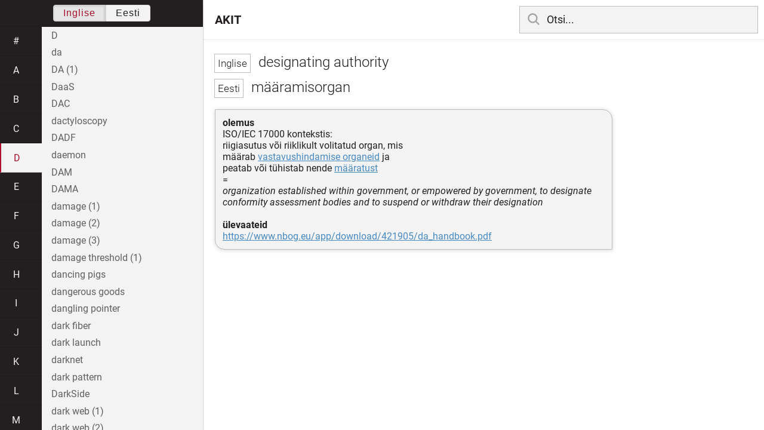

--- FILE ---
content_type: text/html; charset=utf-8
request_url: https://akit.cyber.ee/term/11311
body_size: 169491
content:
<!DOCTYPE html>
<html>
<head>
    <title>designating authority - AKIT</title>
    <meta name="viewport" content="width=device-width, initial-scale=1">
    <link rel="stylesheet" href="/assets/public-b2b477d28d0f9117e5752aee2999cd754de704948a2c3da6abe716ac2c947f69.css" media="all" />
    <link rel="stylesheet" href="/assets/katex-ba8e7536e1304a32a2517720c88fe399907a2142b6c071cc9667f393497a43ce.css" media="all" />
    <link rel="icon" type="image/x-icon" href="/data/favicon.ico" />
    <meta name="csrf-param" content="authenticity_token" />
<meta name="csrf-token" content="7Fn-lmUGB50DlCXoz3abKwPDshbh-UUznYki4JRfPBI_XD8SlV-bs8JK5iOpsTL2RJfUykHlwWD8rj1pYfpEbw" />
    <link rel="canonical" href="https://akit.cyber.ee/term/11311">
    <script type="importmap" data-turbo-track="reload" nonce="wpU8Mk+jHHLatbstdxpoBA==">{
  "imports": {
    "event-listeners": "/assets/event-listeners-3188b904e9c512ce58849597cd59a6471b238ac39074509d52b93a3ed4d1ff5b.js",
    "fetch-json": "/assets/fetch-json-f925d5ad3915797f55c9ea1862c8d0eeb485c5610ef85e45d533a44aced19b56.js",
    "loading-dialog": "/assets/loading-dialog-6971b5093045dde910bf57d4016505ddbb4b1fc400f499d7c5b957c4e17d6f5f.js",
    "public": "/assets/public-44f83c6ba3cfdfbcdd4d37f7f7200d779ff2fff4e4fbe61163936808630658a3.js",
    "required": "/assets/required-3cb6e018769e0ed3891106173cee0514ef8271017a81e157351d95e1ca3159a1.js",
    "startup": "/assets/startup-64cf1f128979bce51af90ff06ee238ad555773f7db89862d31f84d601dac85ef.js",
    "auto-render": "/assets/auto-render-917b50c7fcb2ed70cb63d03f75096f46984f5aa8c428910ae155a1e75d07965f.js",
    "katex": "/assets/katex-48a64615696bdf4132dc4a7185d3f0430ad2b9c5814799caa2af6301035cd430.js"
  }
}</script>

<script type="esms-options" nonce="wpU8Mk+jHHLatbstdxpoBA==">{"nonce":"wpU8Mk+jHHLatbstdxpoBA=="}</script>
<script src="/assets/es-module-shims.min-e9dfe3da61272ad1b1d2ce9748b611b65b0050a1fbd576689fa821c2633bf572.js" async="async" data-turbo-track="reload" nonce="wpU8Mk+jHHLatbstdxpoBA=="></script>
<script type="module" nonce="wpU8Mk+jHHLatbstdxpoBA==">import "public"</script>
</head>
<body data-active-language="en" data-active-letter="d" data-active-term-id="11311" data-root-path="/">
    <div class="container">
        <main>
            <h1 class="term-title">
    <span lang="en" data-lang="Inglise">
      designating authority
</span>  <br>
    <span lang="et" data-lang="Eesti">
      määramisorgan
</span></h1>
<div class="term-body">
    <p><strong>olemus</strong><br/>ISO/IEC 17000 kontekstis: <br/>riigiasutus või riiklikult volitatud organ, mis<br/>määrab <a href="/term/11276">vastavushindamise organeid</a> ja <br/>peatab või tühistab nende <a href="/term/11309">määratust</a><br/>=<br/><em>organization established within government, or empowered by government, to designate conformity assessment bodies and to suspend or withdraw their designation</em><br/><br/><strong>ülevaateid</strong><br/><a href="https://www.nbog.eu/app/download/421905/da_handbook.pdf">https://www.nbog.eu/app/download/421905/da_handbook.pdf</a></p>

</div>

        </main>

        <header>
            <nav class="sidebar-toggle">
                <i class="icon-menu"></i>
                <i class="icon-close"></i>
            </nav>
            <nav class="page-selector">
                <a href="/">AKIT</a>
            </nav>
            <nav class="searchbar">
                <form action="/search" accept-charset="UTF-8" method="get">
                    <i class="icon-search"></i>
                    <input class="search-query" name="q" type="text" autocomplete="off" placeholder="Otsi...">
</form>                <ul class="search-autocomplete" data-autocomplete-get-uri="/term/filter" data-autocomplete-query-param="q"></ul>
            </nav>
        </header>

        <nav class="sidebar">
            <div class="languages">
                <div class="button-box">
                    <button class="active" data-set-lang="en">Inglise</button><button class="" data-set-lang="et">Eesti</button>
                </div>
            </div>

            <div class="alphabet">
                    <a class="" data-letter="#" href="#">#</a>
                    <a class="" data-letter="a" href="#">a</a>
                    <a class="" data-letter="b" href="#">b</a>
                    <a class="" data-letter="c" href="#">c</a>
                    <a class="active" data-letter="d" href="#">d</a>
                    <a class="" data-letter="e" href="#">e</a>
                    <a class="" data-letter="f" href="#">f</a>
                    <a class="" data-letter="g" href="#">g</a>
                    <a class="" data-letter="h" href="#">h</a>
                    <a class="" data-letter="i" href="#">i</a>
                    <a class="" data-letter="j" href="#">j</a>
                    <a class="" data-letter="k" href="#">k</a>
                    <a class="" data-letter="l" href="#">l</a>
                    <a class="" data-letter="m" href="#">m</a>
                    <a class="" data-letter="n" href="#">n</a>
                    <a class="" data-letter="o" href="#">o</a>
                    <a class="" data-letter="p" href="#">p</a>
                    <a class="" data-letter="q" href="#">q</a>
                    <a class="" data-letter="r" href="#">r</a>
                    <a class="" data-letter="s" href="#">s</a>
                    <a class="" data-letter="t" href="#">t</a>
                    <a class="" data-letter="u" href="#">u</a>
                    <a class="" data-letter="v" href="#">v</a>
                    <a class="" data-letter="w" href="#">w</a>
                    <a class="" data-letter="x" href="#">x</a>
                    <a class="" data-letter="y" href="#">y</a>
                    <a class="" data-letter="z" href="#">z</a>
            </div>

            <div class="terms">
                    <a title="D" data-term-id="13291" class="" href="/term/13291-d">D</a>
                    <a title="da" data-term-id="13292" class="" href="/term/13292-da">da</a>
                    <a title="DA (1)" data-term-id="9003" class="" href="/term/9003-da-1">DA (1)</a>
                    <a title="DaaS" data-term-id="13312" class="" href="/term/13312-daas">DaaS</a>
                    <a title="DAC" data-term-id="1343" class="" href="/term/1343-dac">DAC</a>
                    <a title="dactyloscopy" data-term-id="3268" class="" href="/term/3268-dactyloscopy">dactyloscopy</a>
                    <a title="DADF" data-term-id="8591" class="" href="/term/8591-dadf">DADF</a>
                    <a title="daemon" data-term-id="2075" class="" href="/term/2075-daemon">daemon</a>
                    <a title="DAM" data-term-id="4305" class="" href="/term/4305-dam">DAM</a>
                    <a title="DAMA" data-term-id="5202" class="" href="/term/5202-dama">DAMA</a>
                    <a title="damage (1)" data-term-id="3513" class="" href="/term/3513-damage-1">damage (1)</a>
                    <a title="damage (2)" data-term-id="3514" class="" href="/term/3514-damage-2">damage (2)</a>
                    <a title="damage (3)" data-term-id="3515" class="" href="/term/3515-damage-3">damage (3)</a>
                    <a title="damage threshold (1)" data-term-id="10124" class="" href="/term/10124-damage-threshold-1">damage threshold (1)</a>
                    <a title="dancing pigs" data-term-id="569" class="" href="/term/569-dancing-pigs">dancing pigs</a>
                    <a title="dangerous goods" data-term-id="12079" class="" href="/term/12079-dangerous-goods">dangerous goods</a>
                    <a title="dangling pointer" data-term-id="1406" class="" href="/term/1406-dangling-pointer">dangling pointer</a>
                    <a title="dark fiber" data-term-id="7774" class="" href="/term/7774-dark-fiber">dark fiber</a>
                    <a title="dark launch" data-term-id="14777" class="" href="/term/14777-dark-launch">dark launch</a>
                    <a title="darknet" data-term-id="5956" class="" href="/term/5956-darknet">darknet</a>
                    <a title="dark pattern" data-term-id="15033" class="" href="/term/15033-dark-pattern">dark pattern</a>
                    <a title="DarkSide" data-term-id="14781" class="" href="/term/14781-darkside">DarkSide</a>
                    <a title="dark web (1)" data-term-id="9572" class="" href="/term/9572-dark-web-1">dark web (1)</a>
                    <a title="dark web (2)" data-term-id="1393" class="" href="/term/1393-dark-web-2">dark web (2)</a>
                    <a title="DARPA" data-term-id="7217" class="" href="/term/7217-darpa">DARPA</a>
                    <a title="d-ary tree" data-term-id="11110" class="" href="/term/11110-d-ary-tree">d-ary tree</a>
                    <a title="DAS" data-term-id="5025" class="" href="/term/5025-das">DAS</a>
                    <a title="DASH" data-term-id="4184" class="" href="/term/4184-dash">DASH</a>
                    <a title="dashboard (1)" data-term-id="11041" class="" href="/term/11041-dashboard-1">dashboard (1)</a>
                    <a title="dashboard (2)" data-term-id="1802" class="" href="/term/1802-dashboard-2">dashboard (2)</a>
                    <a title="DAST" data-term-id="12833" class="" href="/term/12833-dast">DAST</a>
                    <a title="data (1)" data-term-id="349" class="" href="/term/349-data-1">data (1)</a>
                    <a title="data (2)" data-term-id="13356" class="" href="/term/13356-data-2">data (2)</a>
                    <a title="data access" data-term-id="6618" class="" href="/term/6618-data-access">data access</a>
                    <a title="data accuracy" data-term-id="4822" class="" href="/term/4822-data-accuracy">data accuracy</a>
                    <a title="data acquisition" data-term-id="5454" class="" href="/term/5454-data-acquisition">data acquisition</a>
                    <a title="data administration" data-term-id="5210" class="" href="/term/5210-data-administration">data administration</a>
                    <a title="data aggregation" data-term-id="1193" class="" href="/term/1193-data-aggregation">data aggregation</a>
                    <a title="data analysis" data-term-id="3297" class="" href="/term/3297-data-analysis">data analysis</a>
                    <a title="data analytics" data-term-id="3298" class="" href="/term/3298-data-analytics">data analytics</a>
                    <a title="data annotation" data-term-id="17014" class="" href="/term/17014-data-annotation">data annotation</a>
                    <a title="data approximation" data-term-id="13051" class="" href="/term/13051-data-approximation">data approximation</a>
                    <a title="data asset" data-term-id="1194" class="" href="/term/1194-data-asset">data asset</a>
                    <a title="data at rest" data-term-id="7377" class="" href="/term/7377-data-at-rest">data at rest</a>
                    <a title="data attribute" data-term-id="16186" class="" href="/term/16186-data-attribute">data attribute</a>
                    <a title="data augmentation" data-term-id="17016" class="" href="/term/17016-data-augmentation">data augmentation</a>
                    <a title="data-aware storage" data-term-id="9124" class="" href="/term/9124-data-aware-storage">data-aware storage</a>
                    <a title="data bank" data-term-id="12336" class="" href="/term/12336-data-bank">data bank</a>
                    <a title="database (1)" data-term-id="570" class="" href="/term/570-database-1">database (1)</a>
                    <a title="database (2)" data-term-id="572" class="" href="/term/572-database-2">database (2)</a>
                    <a title="database administrator" data-term-id="828" class="" href="/term/828-database-administrator">database administrator</a>
                    <a title="database browser" data-term-id="12814" class="" href="/term/12814-database-browser">database browser</a>
                    <a title="database-driven" data-term-id="12207" class="" href="/term/12207-database-driven">database-driven</a>
                    <a title="database driver" data-term-id="12126" class="" href="/term/12126-database-driver">database driver</a>
                    <a title="database engine" data-term-id="12124" class="" href="/term/12124-database-engine">database engine</a>
                    <a title="database hardening" data-term-id="14268" class="" href="/term/14268-database-hardening">database hardening</a>
                    <a title="database lifecycle management" data-term-id="9206" class="" href="/term/9206-database-lifecycle-management">database lifecycle management</a>
                    <a title="database link" data-term-id="14269" class="" href="/term/14269-database-link">database link</a>
                    <a title="database management system" data-term-id="3257" class="" href="/term/3257-database-management-system">database management system</a>
                    <a title="database marketer" data-term-id="2606" class="" href="/term/2606-database-marketer">database marketer</a>
                    <a title="Databases Act (Estonia)" data-term-id="210" class="" href="/term/210-databases-act-estonia">Databases Act (Estonia)</a>
                    <a title="database server" data-term-id="6458" class="" href="/term/6458-database-server">database server</a>
                    <a title="database shard" data-term-id="3651" class="" href="/term/3651-database-shard">database shard</a>
                    <a title="database standard (1)" data-term-id="10648" class="" href="/term/10648-database-standard-1">database standard (1)</a>
                    <a title="database standard (2)" data-term-id="14473" class="" href="/term/14473-database-standard-2">database standard (2)</a>
                    <a title="data binding" data-term-id="9035" class="" href="/term/9035-data-binding">data binding</a>
                    <a title="data breach (1)" data-term-id="10227" class="" href="/term/10227-data-breach-1">data breach (1)</a>
                    <a title="data breach (2)" data-term-id="5350" class="" href="/term/5350-data-breach-2">data breach (2)</a>
                    <a title="data broker" data-term-id="2603" class="" href="/term/2603-data-broker">data broker</a>
                    <a title="data cabinet" data-term-id="348" class="" href="/term/348-data-cabinet">data cabinet</a>
                    <a title="data capacity (1)" data-term-id="8655" class="" href="/term/8655-data-capacity-1">data capacity (1)</a>
                    <a title="data capture" data-term-id="7816" class="" href="/term/7816-data-capture">data capture</a>
                    <a title="data carrier" data-term-id="14475" class="" href="/term/14475-data-carrier">data carrier</a>
                    <a title="Data Catalog Vocabulary" data-term-id="13325" class="" href="/term/13325-data-catalog-vocabulary">Data Catalog Vocabulary</a>
                    <a title="data center" data-term-id="6031" class="" href="/term/6031-data-center">data center</a>
                    <a title="data center bridging" data-term-id="8095" class="" href="/term/8095-data-center-bridging">data center bridging</a>
                    <a title="data circuit" data-term-id="7880" class="" href="/term/7880-data-circuit">data circuit</a>
                    <a title="data classification" data-term-id="2814" class="" href="/term/2814-data-classification">data classification</a>
                    <a title="data cleaning" data-term-id="5217" class="" href="/term/5217-data-cleaning">data cleaning</a>
                    <a title="data cleansing" data-term-id="5216" class="" href="/term/5216-data-cleansing">data cleansing</a>
                    <a title="data communication" data-term-id="2147" class="" href="/term/2147-data-communication">data communication</a>
                    <a title="data contamination" data-term-id="1459" class="" href="/term/1459-data-contamination">data contamination</a>
                    <a title="data content" data-term-id="1926" class="" href="/term/1926-data-content">data content</a>
                    <a title="data continuity" data-term-id="5168" class="" href="/term/5168-data-continuity">data continuity</a>
                    <a title="data controller" data-term-id="10448" class="" href="/term/10448-data-controller">data controller</a>
                    <a title="data corrosion" data-term-id="2369" class="" href="/term/2369-data-corrosion">data corrosion</a>
                    <a title="data corruption" data-term-id="5455" class="" href="/term/5455-data-corruption">data corruption</a>
                    <a title="data coupling" data-term-id="4010" class="" href="/term/4010-data-coupling">data coupling</a>
                    <a title="data crawling" data-term-id="12057" class="" href="/term/12057-data-crawling">data crawling</a>
                    <a title="data custodian" data-term-id="2173" class="" href="/term/2173-data-custodian">data custodian</a>
                    <a title="data degradation" data-term-id="2368" class="" href="/term/2368-data-degradation">data degradation</a>
                    <a title="data deluge" data-term-id="14705" class="" href="/term/14705-data-deluge">data deluge</a>
                    <a title="data developer" data-term-id="6045" class="" href="/term/6045-data-developer">data developer</a>
                    <a title="data dictionary" data-term-id="571" class="" href="/term/571-data-dictionary">data dictionary</a>
                    <a title="data diddling" data-term-id="1460" class="" href="/term/1460-data-diddling">data diddling</a>
                    <a title="data diode" data-term-id="11113" class="" href="/term/11113-data-diode">data diode</a>
                    <a title="data discovery" data-term-id="5850" class="" href="/term/5850-data-discovery">data discovery</a>
                    <a title="data-driven" data-term-id="10963" class="" href="/term/10963-data-driven">data-driven</a>
                    <a title="data-driven attack" data-term-id="1368" class="" href="/term/1368-data-driven-attack">data-driven attack</a>
                    <a title="data element" data-term-id="6858" class="" href="/term/6858-data-element">data element</a>
                    <a title="data engineering" data-term-id="14602" class="" href="/term/14602-data-engineering">data engineering</a>
                    <a title="data entity" data-term-id="9109" class="" href="/term/9109-data-entity">data entity</a>
                    <a title="data entry" data-term-id="5456" class="" href="/term/5456-data-entry">data entry</a>
                    <a title="data exchange" data-term-id="7037" class="" href="/term/7037-data-exchange">data exchange</a>
                    <a title="data exhaust" data-term-id="4410" class="" href="/term/4410-data-exhaust">data exhaust</a>
                    <a title="data expansion technology" data-term-id="9516" class="" href="/term/9516-data-expansion-technology">data expansion technology</a>
                    <a title="data extraction" data-term-id="3790" class="" href="/term/3790-data-extraction">data extraction</a>
                    <a title="data federation" data-term-id="7168" class="" href="/term/7168-data-federation">data federation</a>
                    <a title="data feed" data-term-id="12549" class="" href="/term/12549-data-feed">data feed</a>
                    <a title="datafication" data-term-id="15583" class="" href="/term/15583-datafication">datafication</a>
                    <a title="data file" data-term-id="5829" class="" href="/term/5829-data-file">data file</a>
                    <a title="data fitting" data-term-id="13050" class="" href="/term/13050-data-fitting">data fitting</a>
                    <a title="data flow (1)" data-term-id="6754" class="" href="/term/6754-data-flow-1">data flow (1)</a>
                    <a title="data flow (2)" data-term-id="6755" class="" href="/term/6755-data-flow-2">data flow (2)</a>
                    <a title="data flowchart" data-term-id="10001" class="" href="/term/10001-data-flowchart">data flowchart</a>
                    <a title="data flow diagram" data-term-id="10000" class="" href="/term/10000-data-flow-diagram">data flow diagram</a>
                    <a title="data flow graph" data-term-id="10002" class="" href="/term/10002-data-flow-graph">data flow graph</a>
                    <a title="data format" data-term-id="5312" class="" href="/term/5312-data-format">data format</a>
                    <a title="data frame" data-term-id="16187" class="" href="/term/16187-data-frame">data frame</a>
                    <a title="data frugality" data-term-id="4821" class="" href="/term/4821-data-frugality">data frugality</a>
                    <a title="data fusion" data-term-id="5180" class="" href="/term/5180-data-fusion">data fusion</a>
                    <a title="data generation (1)" data-term-id="3924" class="" href="/term/3924-data-generation-1">data generation (1)</a>
                    <a title="data generation (2)" data-term-id="3925" class="" href="/term/3925-data-generation-2">data generation (2)</a>
                    <a title="data governance" data-term-id="2171" class="" href="/term/2171-data-governance">data governance</a>
                    <a title="datagram" data-term-id="3005" class="" href="/term/3005-datagram">datagram</a>
                    <a title="data grid" data-term-id="13023" class="" href="/term/13023-data-grid">data grid</a>
                    <a title="data handling" data-term-id="13620" class="" href="/term/13620-data-handling">data handling</a>
                    <a title="data in motion" data-term-id="10426" class="" href="/term/10426-data-in-motion">data in motion</a>
                    <a title="data integrity" data-term-id="193" class="" href="/term/193-data-integrity">data integrity</a>
                    <a title="data in transit" data-term-id="7379" class="" href="/term/7379-data-in-transit">data in transit</a>
                    <a title="data item" data-term-id="5074" class="" href="/term/5074-data-item">data item</a>
                    <a title="data items&#39; representation" data-term-id="11136" class="" href="/term/11136-data-items-representation">data items&#39; representation</a>
                    <a title="data key" data-term-id="5957" class="" href="/term/5957-data-key">data key</a>
                    <a title="data laundering (1)" data-term-id="13905" class="" href="/term/13905-data-laundering-1">data laundering (1)</a>
                    <a title="data laundering (2)" data-term-id="13906" class="" href="/term/13906-data-laundering-2">data laundering (2)</a>
                    <a title="data layer" data-term-id="5100" class="" href="/term/5100-data-layer">data layer</a>
                    <a title="data leakage" data-term-id="2828" class="" href="/term/2828-data-leakage">data leakage</a>
                    <a title="data leak prevention" data-term-id="2491" class="" href="/term/2491-data-leak-prevention">data leak prevention</a>
                    <a title="data level parallelism" data-term-id="2494" class="" href="/term/2494-data-level-parallelism">data level parallelism</a>
                    <a title="data linking" data-term-id="9428" class="" href="/term/9428-data-linking">data linking</a>
                    <a title="data link layer" data-term-id="4665" class="" href="/term/4665-data-link-layer">data link layer</a>
                    <a title="data loader" data-term-id="4969" class="" href="/term/4969-data-loader">data loader</a>
                    <a title="datalogy (1)" data-term-id="9304" class="" href="/term/9304-datalogy-1">datalogy (1)</a>
                    <a title="datalogy (2)" data-term-id="9306" class="" href="/term/9306-datalogy-2">datalogy (2)</a>
                    <a title="data loss (1)" data-term-id="7450" class="" href="/term/7450-data-loss-1">data loss (1)</a>
                    <a title="data loss (2)" data-term-id="14474" class="" href="/term/14474-data-loss-2">data loss (2)</a>
                    <a title="data loss prevention" data-term-id="2493" class="" href="/term/2493-data-loss-prevention">data loss prevention</a>
                    <a title="data management" data-term-id="5201" class="" href="/term/5201-data-management">data management</a>
                    <a title="data management platform" data-term-id="6770" class="" href="/term/6770-data-management-platform">data management platform</a>
                    <a title="data mart" data-term-id="12144" class="" href="/term/12144-data-mart">data mart</a>
                    <a title="data massage" data-term-id="6050" class="" href="/term/6050-data-massage">data massage</a>
                    <a title="Data Matrix" data-term-id="4682" class="" href="/term/4682-data-matrix">Data Matrix</a>
                    <a title="data medium" data-term-id="4738" class="" href="/term/4738-data-medium">data medium</a>
                    <a title="data merging" data-term-id="5181" class="" href="/term/5181-data-merging">data merging</a>
                    <a title="data miner" data-term-id="399" class="" href="/term/399-data-miner">data miner</a>
                    <a title="data mining" data-term-id="2010" class="" href="/term/2010-data-mining">data mining</a>
                    <a title="data model" data-term-id="15770" class="" href="/term/15770-data-model">data model</a>
                    <a title="data modeling" data-term-id="13833" class="" href="/term/13833-data-modeling">data modeling</a>
                    <a title="data munging" data-term-id="13988" class="" href="/term/13988-data-munging">data munging</a>
                    <a title="data network" data-term-id="5439" class="" href="/term/5439-data-network">data network</a>
                    <a title="data object" data-term-id="16188" class="" href="/term/16188-data-object">data object</a>
                    <a title="data obsolescence" data-term-id="3380" class="" href="/term/3380-data-obsolescence">data obsolescence</a>
                    <a title="data origin authentication" data-term-id="233" class="" href="/term/233-data-origin-authentication">data origin authentication</a>
                    <a title="data owner" data-term-id="2766" class="" href="/term/2766-data-owner">data owner</a>
                    <a title="data pipeline" data-term-id="6058" class="" href="/term/6058-data-pipeline">data pipeline</a>
                    <a title="data plane" data-term-id="5081" class="" href="/term/5081-data-plane">data plane</a>
                    <a title="data platform as a service" data-term-id="6781" class="" href="/term/6781-data-platform-as-a-service">data platform as a service</a>
                    <a title="data poisoning" data-term-id="17186" class="" href="/term/17186-data-poisoning">data poisoning</a>
                    <a title="data policy" data-term-id="11026" class="" href="/term/11026-data-policy">data policy</a>
                    <a title="data policy portability" data-term-id="17129" class="" href="/term/17129-data-policy-portability">data policy portability</a>
                    <a title="data portability" data-term-id="10747" class="" href="/term/10747-data-portability">data portability</a>
                    <a title="data preparation" data-term-id="6049" class="" href="/term/6049-data-preparation">data preparation</a>
                    <a title="data principal" data-term-id="14828" class="" href="/term/14828-data-principal">data principal</a>
                    <a title="data privacy" data-term-id="2269" class="" href="/term/2269-data-privacy">data privacy</a>
                    <a title="data processing" data-term-id="2391" class="" href="/term/2391-data-processing">data processing</a>
                    <a title="data processing system" data-term-id="2392" class="" href="/term/2392-data-processing-system">data processing system</a>
                    <a title="data processing unit" data-term-id="13129" class="" href="/term/13129-data-processing-unit">data processing unit</a>
                    <a title="data processor (1)" data-term-id="12750" class="" href="/term/12750-data-processor-1">data processor (1)</a>
                    <a title="data processor (2)" data-term-id="12751" class="" href="/term/12751-data-processor-2">data processor (2)</a>
                    <a title="data product (1)" data-term-id="9302" class="" href="/term/9302-data-product-1">data product (1)</a>
                    <a title="data product (2)" data-term-id="9303" class="" href="/term/9303-data-product-2">data product (2)</a>
                    <a title="data proliferation" data-term-id="6571" class="" href="/term/6571-data-proliferation">data proliferation</a>
                    <a title="data protection (1)" data-term-id="681" class="" href="/term/681-data-protection-1">data protection (1)</a>
                    <a title="data protection (2)" data-term-id="682" class="" href="/term/682-data-protection-2">data protection (2)</a>
                    <a title="data protection as a service" data-term-id="6777" class="" href="/term/6777-data-protection-as-a-service">data protection as a service</a>
                    <a title="data protection officer" data-term-id="6256" class="" href="/term/6256-data-protection-officer">data protection officer</a>
                    <a title="data protection plan" data-term-id="14039" class="" href="/term/14039-data-protection-plan">data protection plan</a>
                    <a title="data provider (1)" data-term-id="6799" class="" href="/term/6799-data-provider-1">data provider (1)</a>
                    <a title="data provider (2)" data-term-id="6800" class="" href="/term/6800-data-provider-2">data provider (2)</a>
                    <a title="data quality" data-term-id="6121" class="" href="/term/6121-data-quality">data quality</a>
                    <a title="data quality checking" data-term-id="17015" class="" href="/term/17015-data-quality-checking">data quality checking</a>
                    <a title="data rate" data-term-id="6828" class="" href="/term/6828-data-rate">data rate</a>
                    <a title="data reconstitution" data-term-id="234" class="" href="/term/234-data-reconstitution">data reconstitution</a>
                    <a title="data recovery" data-term-id="6533" class="" href="/term/6533-data-recovery">data recovery</a>
                    <a title="data reduction" data-term-id="7879" class="" href="/term/7879-data-reduction">data reduction</a>
                    <a title="data remanence (1)" data-term-id="12138" class="" href="/term/12138-data-remanence-1">data remanence (1)</a>
                    <a title="data remanence (2)" data-term-id="12137" class="" href="/term/12137-data-remanence-2">data remanence (2)</a>
                    <a title="data resource management" data-term-id="5209" class="" href="/term/5209-data-resource-management">data resource management</a>
                    <a title="data retention" data-term-id="2829" class="" href="/term/2829-data-retention">data retention</a>
                    <a title="data sampling" data-term-id="17017" class="" href="/term/17017-data-sampling">data sampling</a>
                    <a title="data science" data-term-id="9305" class="" href="/term/9305-data-science">data science</a>
                    <a title="data scraping" data-term-id="6201" class="" href="/term/6201-data-scraping">data scraping</a>
                    <a title="data scrubbing" data-term-id="5215" class="" href="/term/5215-data-scrubbing">data scrubbing</a>
                    <a title="data security" data-term-id="4169" class="" href="/term/4169-data-security">data security</a>
                    <a title="data security policy" data-term-id="5075" class="" href="/term/5075-data-security-policy">data security policy</a>
                    <a title="data semantic portability" data-term-id="17128" class="" href="/term/17128-data-semantic-portability">data semantic portability</a>
                    <a title="data-sending Trojan" data-term-id="1945" class="" href="/term/1945-data-sending-trojan">data-sending Trojan</a>
                    <a title="data-sensitive fault" data-term-id="5549" class="" href="/term/5549-data-sensitive-fault">data-sensitive fault</a>
                    <a title="dataset" data-term-id="17018" class="" href="/term/17018-dataset">dataset</a>
                    <a title="data set (1)" data-term-id="2359" class="" href="/term/2359-data-set-1">data set (1)</a>
                    <a title="data set (2)" data-term-id="2357" class="" href="/term/2357-data-set-2">data set (2)</a>
                    <a title="data set (3)" data-term-id="2358" class="" href="/term/2358-data-set-3">data set (3)</a>
                    <a title="data silo" data-term-id="8636" class="" href="/term/8636-data-silo">data silo</a>
                    <a title="data sink" data-term-id="9990" class="" href="/term/9990-data-sink">data sink</a>
                    <a title="data source" data-term-id="14477" class="" href="/term/14477-data-source">data source</a>
                    <a title="data sovereignty" data-term-id="12539" class="" href="/term/12539-data-sovereignty">data sovereignty</a>
                    <a title="data spill" data-term-id="3303" class="" href="/term/3303-data-spill">data spill</a>
                    <a title="data spillage" data-term-id="13614" class="" href="/term/13614-data-spillage">data spillage</a>
                    <a title="data splitting" data-term-id="7201" class="" href="/term/7201-data-splitting">data splitting</a>
                    <a title="data station" data-term-id="13327" class="" href="/term/13327-data-station">data station</a>
                    <a title="data steward" data-term-id="2172" class="" href="/term/2172-data-steward">data steward</a>
                    <a title="data storage (1)" data-term-id="3898" class="" href="/term/3898-data-storage-1">data storage (1)</a>
                    <a title="data storage (2)" data-term-id="3899" class="" href="/term/3899-data-storage-2">data storage (2)</a>
                    <a title="data storage as a service" data-term-id="5185" class="" href="/term/5185-data-storage-as-a-service">data storage as a service</a>
                    <a title="data store" data-term-id="2255" class="" href="/term/2255-data-store">data store</a>
                    <a title="data structure" data-term-id="14888" class="" href="/term/14888-data-structure">data structure</a>
                    <a title="data structure diagram" data-term-id="10022" class="" href="/term/10022-data-structure-diagram">data structure diagram</a>
                    <a title="data subject" data-term-id="2389" class="" href="/term/2389-data-subject">data subject</a>
                    <a title="data swapping" data-term-id="3601" class="" href="/term/3601-data-swapping">data swapping</a>
                    <a title="data syntactic portability" data-term-id="17127" class="" href="/term/17127-data-syntactic-portability">data syntactic portability</a>
                    <a title="data tampering" data-term-id="5349" class="" href="/term/5349-data-tampering">data tampering</a>
                    <a title="data terminal equipment" data-term-id="13328" class="" href="/term/13328-data-terminal-equipment">data terminal equipment</a>
                    <a title="data theft" data-term-id="7451" class="" href="/term/7451-data-theft">data theft</a>
                    <a title="data trail" data-term-id="3756" class="" href="/term/3756-data-trail">data trail</a>
                    <a title="data transfer between jurisdictions" data-term-id="10015" class="" href="/term/10015-data-transfer-between-jurisdictions">data transfer between jurisdictions</a>
                    <a title="data transfer object" data-term-id="16190" class="" href="/term/16190-data-transfer-object">data transfer object</a>
                    <a title="data transformation" data-term-id="6772" class="" href="/term/6772-data-transformation">data transformation</a>
                    <a title="data transmission" data-term-id="14525" class="" href="/term/14525-data-transmission">data transmission</a>
                    <a title="data type" data-term-id="9398" class="" href="/term/9398-data-type">data type</a>
                    <a title="data validation" data-term-id="8615" class="" href="/term/8615-data-validation">data validation</a>
                    <a title="data value (1)" data-term-id="16191" class="" href="/term/16191-data-value-1">data value (1)</a>
                    <a title="data value (2)" data-term-id="17087" class="" href="/term/17087-data-value-2">data value (2)</a>
                    <a title="data value chain" data-term-id="8618" class="" href="/term/8618-data-value-chain">data value chain</a>
                    <a title="data variability" data-term-id="17166" class="" href="/term/17166-data-variability">data variability</a>
                    <a title="data variety" data-term-id="17085" class="" href="/term/17085-data-variety">data variety</a>
                    <a title="data velocity" data-term-id="17086" class="" href="/term/17086-data-velocity">data velocity</a>
                    <a title="data veracity" data-term-id="17088" class="" href="/term/17088-data-veracity">data veracity</a>
                    <a title="data virtualization" data-term-id="7176" class="" href="/term/7176-data-virtualization">data virtualization</a>
                    <a title="data volatility" data-term-id="17090" class="" href="/term/17090-data-volatility">data volatility</a>
                    <a title="data volume (1)" data-term-id="6804" class="" href="/term/6804-data-volume-1">data volume (1)</a>
                    <a title="data volume (2)" data-term-id="17089" class="" href="/term/17089-data-volume-2">data volume (2)</a>
                    <a title="data warehouse" data-term-id="2262" class="" href="/term/2262-data-warehouse">data warehouse</a>
                    <a title="data warehouse as a service" data-term-id="6976" class="" href="/term/6976-data-warehouse-as-a-service">data warehouse as a service</a>
                    <a title="data warehousing" data-term-id="9038" class="" href="/term/9038-data-warehousing">data warehousing</a>
                    <a title="data wipeout" data-term-id="8927" class="" href="/term/8927-data-wipeout">data wipeout</a>
                    <a title="data wrangling" data-term-id="12819" class="" href="/term/12819-data-wrangling">data wrangling</a>
                    <a title="date and time" data-term-id="7698" class="" href="/term/7698-date-and-time">date and time</a>
                    <a title="date evaluation" data-term-id="10101" class="" href="/term/10101-date-evaluation">date evaluation</a>
                    <a title="dater" data-term-id="12918" class="" href="/term/12918-dater">dater</a>
                    <a title="date stamp" data-term-id="12917" class="" href="/term/12917-date-stamp">date stamp</a>
                    <a title="Datex II" data-term-id="14267" class="" href="/term/14267-datex-ii">Datex II</a>
                    <a title="Davies-Meyer compression function" data-term-id="1595" class="" href="/term/1595-davies-meyer-compression-function">Davies-Meyer compression function</a>
                    <a title="Daxin" data-term-id="15054" class="" href="/term/15054-daxin">Daxin</a>
                    <a title="DBA" data-term-id="986" class="" href="/term/986-dba">DBA</a>
                    <a title="DBIDS" data-term-id="12788" class="" href="/term/12788-dbids">DBIDS</a>
                    <a title="DBMS" data-term-id="3258" class="" href="/term/3258-dbms">DBMS</a>
                    <a title="D-Bus" data-term-id="11267" class="" href="/term/11267-d-bus">D-Bus</a>
                    <a title="DCAT" data-term-id="13326" class="" href="/term/13326-dcat">DCAT</a>
                    <a title="DCB" data-term-id="8076" class="" href="/term/8076-dcb">DCB</a>
                    <a title="DCMI" data-term-id="7489" class="" href="/term/7489-dcmi">DCMI</a>
                    <a title="DCMS" data-term-id="7490" class="" href="/term/7490-dcms">DCMS</a>
                    <a title="DDI" data-term-id="6742" class="" href="/term/6742-ddi">DDI</a>
                    <a title="DDNS" data-term-id="8466" class="" href="/term/8466-ddns">DDNS</a>
                    <a title="DDOC" data-term-id="4876" class="" href="/term/4876-ddoc">DDOC</a>
                    <a title="DDOS attack" data-term-id="6134" class="" href="/term/6134-ddos-attack">DDOS attack</a>
                    <a title="DDP" data-term-id="16193" class="" href="/term/16193-ddp">DDP</a>
                    <a title="de-" data-term-id="5778" class="" href="/term/5778-de">de-</a>
                    <a title="deactivate" data-term-id="6161" class="" href="/term/6161-deactivate">deactivate</a>
                    <a title="deadband" data-term-id="6359" class="" href="/term/6359-deadband">deadband</a>
                    <a title="dead code" data-term-id="16194" class="" href="/term/16194-dead-code">dead code</a>
                    <a title="dead drop" data-term-id="5017" class="" href="/term/5017-dead-drop">dead drop</a>
                    <a title="dead key" data-term-id="6360" class="" href="/term/6360-dead-key">dead key</a>
                    <a title="dead letterbox" data-term-id="5016" class="" href="/term/5016-dead-letterbox">dead letterbox</a>
                    <a title="deadline" data-term-id="7307" class="" href="/term/7307-deadline">deadline</a>
                    <a title="dead link" data-term-id="9094" class="" href="/term/9094-dead-link">dead link</a>
                    <a title="deadlock" data-term-id="1467" class="" href="/term/1467-deadlock">deadlock</a>
                    <a title="dead man&#39;s switch" data-term-id="15538" class="" href="/term/15538-dead-man-s-switch">dead man&#39;s switch</a>
                    <a title="dead reckoning (1)" data-term-id="6847" class="" href="/term/6847-dead-reckoning-1">dead reckoning (1)</a>
                    <a title="dead reckoning (2)" data-term-id="6852" class="" href="/term/6852-dead-reckoning-2">dead reckoning (2)</a>
                    <a title="dead time (1)" data-term-id="7637" class="" href="/term/7637-dead-time-1">dead time (1)</a>
                    <a title="dead time (2)" data-term-id="7638" class="" href="/term/7638-dead-time-2">dead time (2)</a>
                    <a title="dead time (3)" data-term-id="14478" class="" href="/term/14478-dead-time-3">dead time (3)</a>
                    <a title="deallocation" data-term-id="2847" class="" href="/term/2847-deallocation">deallocation</a>
                    <a title="deanonymization" data-term-id="4177" class="" href="/term/4177-deanonymization">deanonymization</a>
                    <a title="death certificate" data-term-id="11816" class="" href="/term/11816-death-certificate">death certificate</a>
                    <a title="deauthentication" data-term-id="13915" class="" href="/term/13915-deauthentication">deauthentication</a>
                    <a title="Debian" data-term-id="9182" class="" href="/term/9182-debian">Debian</a>
                    <a title="debrief" data-term-id="8475" class="" href="/term/8475-debrief">debrief</a>
                    <a title="debriefing (1)" data-term-id="10859" class="" href="/term/10859-debriefing-1">debriefing (1)</a>
                    <a title="debug" data-term-id="2379" class="" href="/term/2379-debug">debug</a>
                    <a title="debug bridge" data-term-id="15204" class="" href="/term/15204-debug-bridge">debug bridge</a>
                    <a title="debugger" data-term-id="7737" class="" href="/term/7737-debugger">debugger</a>
                    <a title="debugging (1)" data-term-id="10232" class="" href="/term/10232-debugging-1">debugging (1)</a>
                    <a title="debugging (2)" data-term-id="10233" class="" href="/term/10233-debugging-2">debugging (2)</a>
                    <a title="deca-" data-term-id="5635" class="" href="/term/5635-deca">deca-</a>
                    <a title="decade (1)" data-term-id="7643" class="" href="/term/7643-decade-1">decade (1)</a>
                    <a title="decade (2)" data-term-id="7644" class="" href="/term/7644-decade-2">decade (2)</a>
                    <a title="decapsulation" data-term-id="4943" class="" href="/term/4943-decapsulation">decapsulation</a>
                    <a title="deceit" data-term-id="12849" class="" href="/term/12849-deceit">deceit</a>
                    <a title="decentralization" data-term-id="2830" class="" href="/term/2830-decentralization">decentralization</a>
                    <a title="decentralized authority" data-term-id="15358" class="" href="/term/15358-decentralized-authority">decentralized authority</a>
                    <a title="decentralized identifier" data-term-id="17192" class="" href="/term/17192-decentralized-identifier">decentralized identifier</a>
                    <a title="decentralized identity" data-term-id="17194" class="" href="/term/17194-decentralized-identity">decentralized identity</a>
                    <a title="decentralized system" data-term-id="17193" class="" href="/term/17193-decentralized-system">decentralized system</a>
                    <a title="deception" data-term-id="421" class="" href="/term/421-deception">deception</a>
                    <a title="deceptive software" data-term-id="152" class="" href="/term/152-deceptive-software">deceptive software</a>
                    <a title="decertification" data-term-id="1195" class="" href="/term/1195-decertification">decertification</a>
                    <a title="deci-" data-term-id="5636" class="" href="/term/5636-deci">deci-</a>
                    <a title="decimal" data-term-id="16195" class="" href="/term/16195-decimal">decimal</a>
                    <a title="decimal prefix" data-term-id="4209" class="" href="/term/4209-decimal-prefix">decimal prefix</a>
                    <a title="decimal system" data-term-id="10980" class="" href="/term/10980-decimal-system">decimal system</a>
                    <a title="decipherment" data-term-id="961" class="" href="/term/961-decipherment">decipherment</a>
                    <a title="decision (1)" data-term-id="16196" class="" href="/term/16196-decision-1">decision (1)</a>
                    <a title="decision (2)" data-term-id="16197" class="" href="/term/16197-decision-2">decision (2)</a>
                    <a title="decisional Diffie-Hellman problem" data-term-id="5105" class="" href="/term/5105-decisional-diffie-hellman-problem">decisional Diffie-Hellman problem</a>
                    <a title="decisional privacy" data-term-id="3447" class="" href="/term/3447-decisional-privacy">decisional privacy</a>
                    <a title="decision criteria" data-term-id="10263" class="" href="/term/10263-decision-criteria">decision criteria</a>
                    <a title="decision diagram" data-term-id="12678" class="" href="/term/12678-decision-diagram">decision diagram</a>
                    <a title="decision network" data-term-id="12679" class="" href="/term/12679-decision-network">decision network</a>
                    <a title="decision support system" data-term-id="3501" class="" href="/term/3501-decision-support-system">decision support system</a>
                    <a title="decision table" data-term-id="7639" class="" href="/term/7639-decision-table">decision table</a>
                    <a title="decision theory" data-term-id="14044" class="" href="/term/14044-decision-theory">decision theory</a>
                    <a title="decision tree" data-term-id="14674" class="" href="/term/14674-decision-tree">decision tree</a>
                    <a title="declaration (1)" data-term-id="5598" class="" href="/term/5598-declaration-1">declaration (1)</a>
                    <a title="declaration (2)" data-term-id="5599" class="" href="/term/5599-declaration-2">declaration (2)</a>
                    <a title="declarative knowledge" data-term-id="16992" class="" href="/term/16992-declarative-knowledge">declarative knowledge</a>
                    <a title="declarative language" data-term-id="14328" class="" href="/term/14328-declarative-language">declarative language</a>
                    <a title="declarative part" data-term-id="16198" class="" href="/term/16198-declarative-part">declarative part</a>
                    <a title="declarative programming" data-term-id="14326" class="" href="/term/14326-declarative-programming">declarative programming</a>
                    <a title="declassification" data-term-id="1468" class="" href="/term/1468-declassification">declassification</a>
                    <a title="decoder" data-term-id="14398" class="" href="/term/14398-decoder">decoder</a>
                    <a title="decoding" data-term-id="7202" class="" href="/term/7202-decoding">decoding</a>
                    <a title="decommissioning" data-term-id="13029" class="" href="/term/13029-decommissioning">decommissioning</a>
                    <a title="decompile" data-term-id="3540" class="" href="/term/3540-decompile">decompile</a>
                    <a title="decomposition (1)" data-term-id="16199" class="" href="/term/16199-decomposition-1">decomposition (1)</a>
                    <a title="decomposition (2)" data-term-id="16200" class="" href="/term/16200-decomposition-2">decomposition (2)</a>
                    <a title="decompression" data-term-id="8250" class="" href="/term/8250-decompression">decompression</a>
                    <a title="deconvolution" data-term-id="8710" class="" href="/term/8710-deconvolution">deconvolution</a>
                    <a title="decoupling (1)" data-term-id="14185" class="" href="/term/14185-decoupling-1">decoupling (1)</a>
                    <a title="decoy server" data-term-id="2860" class="" href="/term/2860-decoy-server">decoy server</a>
                    <a title="decrease" data-term-id="8014" class="" href="/term/8014-decrease">decrease</a>
                    <a title="decree" data-term-id="11336" class="" href="/term/11336-decree">decree</a>
                    <a title="decryption" data-term-id="683" class="" href="/term/683-decryption">decryption</a>
                    <a title="decryption algorithm" data-term-id="11710" class="" href="/term/11710-decryption-algorithm">decryption algorithm</a>
                    <a title="decryption identity" data-term-id="13285" class="" href="/term/13285-decryption-identity">decryption identity</a>
                    <a title="decryption key" data-term-id="2831" class="" href="/term/2831-decryption-key">decryption key</a>
                    <a title="decryptor" data-term-id="11743" class="" href="/term/11743-decryptor">decryptor</a>
                    <a title="DECT" data-term-id="14202" class="" href="/term/14202-dect">DECT</a>
                    <a title="dedicated bandwidth connection" data-term-id="4498" class="" href="/term/4498-dedicated-bandwidth-connection">dedicated bandwidth connection</a>
                    <a title="dedicated channel" data-term-id="13063" class="" href="/term/13063-dedicated-channel">dedicated channel</a>
                    <a title="deduplication" data-term-id="9139" class="" href="/term/9139-deduplication">deduplication</a>
                    <a title="de-enrolment" data-term-id="15833" class="" href="/term/15833-de-enrolment">de-enrolment</a>
                    <a title="deep copy" data-term-id="13425" class="" href="/term/13425-deep-copy">deep copy</a>
                    <a title="deep defence" data-term-id="2832" class="" href="/term/2832-deep-defence">deep defence</a>
                    <a title="deep fake" data-term-id="13912" class="" href="/term/13912-deep-fake">deep fake</a>
                    <a title="deep learning" data-term-id="9203" class="" href="/term/9203-deep-learning">deep learning</a>
                    <a title="deep link" data-term-id="6340" class="" href="/term/6340-deep-link">deep link</a>
                    <a title="deep linking" data-term-id="6336" class="" href="/term/6336-deep-linking">deep linking</a>
                    <a title="deepnet" data-term-id="1392" class="" href="/term/1392-deepnet">deepnet</a>
                    <a title="DeepNude" data-term-id="14538" class="" href="/term/14538-deepnude">DeepNude</a>
                    <a title="deep packet injection" data-term-id="5244" class="" href="/term/5244-deep-packet-injection">deep packet injection</a>
                    <a title="deep packet inspection" data-term-id="829" class="" href="/term/829-deep-packet-inspection">deep packet inspection</a>
                    <a title="deep tech" data-term-id="15058" class="" href="/term/15058-deep-tech">deep tech</a>
                    <a title="deep web" data-term-id="1391" class="" href="/term/1391-deep-web">deep web</a>
                    <a title="defacement" data-term-id="136" class="" href="/term/136-defacement">defacement</a>
                    <a title="defamatory (1)" data-term-id="1363" class="" href="/term/1363-defamatory-1">defamatory (1)</a>
                    <a title="defamatory (2)" data-term-id="1364" class="" href="/term/1364-defamatory-2">defamatory (2)</a>
                    <a title="default" data-term-id="5461" class="" href="/term/5461-default">default</a>
                    <a title="default account" data-term-id="7388" class="" href="/term/7388-default-account">default account</a>
                    <a title="default credentials" data-term-id="6446" class="" href="/term/6446-default-credentials">default credentials</a>
                    <a title="default deny" data-term-id="835" class="" href="/term/835-default-deny">default deny</a>
                    <a title="default-deny rule" data-term-id="7511" class="" href="/term/7511-default-deny-rule">default-deny rule</a>
                    <a title="default gateway" data-term-id="7528" class="" href="/term/7528-default-gateway">default gateway</a>
                    <a title="default password" data-term-id="573" class="" href="/term/573-default-password">default password</a>
                    <a title="default permit" data-term-id="834" class="" href="/term/834-default-permit">default permit</a>
                    <a title="default shell" data-term-id="8855" class="" href="/term/8855-default-shell">default shell</a>
                    <a title="defect (1)" data-term-id="3485" class="" href="/term/3485-defect-1">defect (1)</a>
                    <a title="defect (2)" data-term-id="3486" class="" href="/term/3486-defect-2">defect (2)</a>
                    <a title="defect detection percentage *" data-term-id="16192" class="" href="/term/16192-defect-detection-percentage">defect detection percentage *</a>
                    <a title="defective" data-term-id="8382" class="" href="/term/8382-defective">defective</a>
                    <a title="defect tracking" data-term-id="3722" class="" href="/term/3722-defect-tracking">defect tracking</a>
                    <a title="defence" data-term-id="5192" class="" href="/term/5192-defence">defence</a>
                    <a title="defense" data-term-id="5191" class="" href="/term/5191-defense">defense</a>
                    <a title="defense in breadth" data-term-id="1196" class="" href="/term/1196-defense-in-breadth">defense in breadth</a>
                    <a title="defense in depth" data-term-id="235" class="" href="/term/235-defense-in-depth">defense in depth</a>
                    <a title="Defense Information System Network" data-term-id="11577" class="" href="/term/11577-defense-information-system-network">Defense Information System Network</a>
                    <a title="defensive computing" data-term-id="236" class="" href="/term/236-defensive-computing">defensive computing</a>
                    <a title="deferred event" data-term-id="16201" class="" href="/term/16201-deferred-event">deferred event</a>
                    <a title="deferred maintenance" data-term-id="4361" class="" href="/term/4361-deferred-maintenance">deferred maintenance</a>
                    <a title="definitive software library" data-term-id="10924" class="" href="/term/10924-definitive-software-library">definitive software library</a>
                    <a title="Deflate" data-term-id="8019" class="" href="/term/8019-deflate">Deflate</a>
                    <a title="defocus" data-term-id="9770" class="" href="/term/9770-defocus">defocus</a>
                    <a title="DEFR" data-term-id="10389" class="" href="/term/10389-defr">DEFR</a>
                    <a title="defragmentation (1)" data-term-id="4186" class="" href="/term/4186-defragmentation-1">defragmentation (1)</a>
                    <a title="degaussing" data-term-id="211" class="" href="/term/211-degaussing">degaussing</a>
                    <a title="degradation-of-service attack" data-term-id="833" class="" href="/term/833-degradation-of-service-attack">degradation-of-service attack</a>
                    <a title="degree (1)" data-term-id="13920" class="" href="/term/13920-degree-1">degree (1)</a>
                    <a title="degree (2)" data-term-id="13921" class="" href="/term/13921-degree-2">degree (2)</a>
                    <a title="degree (3)" data-term-id="13922" class="" href="/term/13922-degree-3">degree (3)</a>
                    <a title="degree (4)" data-term-id="13923" class="" href="/term/13923-degree-4">degree (4)</a>
                    <a title="degree of a polynomial" data-term-id="6727" class="" href="/term/6727-degree-of-a-polynomial">degree of a polynomial</a>
                    <a title="degree of a root" data-term-id="14534" class="" href="/term/14534-degree-of-a-root">degree of a root</a>
                    <a title="degree of differential equation" data-term-id="14484" class="" href="/term/14484-degree-of-differential-equation">degree of differential equation</a>
                    <a title="degree of extension field" data-term-id="6718" class="" href="/term/6718-degree-of-extension-field">degree of extension field</a>
                    <a title="degree of independence" data-term-id="16202" class="" href="/term/16202-degree-of-independence">degree of independence</a>
                    <a title="degree of influence" data-term-id="16203" class="" href="/term/16203-degree-of-influence">degree of influence</a>
                    <a title="de-identification" data-term-id="2848" class="" href="/term/2848-de-identification">de-identification</a>
                    <a title="de-identified" data-term-id="5111" class="" href="/term/5111-de-identified">de-identified</a>
                    <a title="de-indexing (1)" data-term-id="11549" class="" href="/term/11549-de-indexing-1">de-indexing (1)</a>
                    <a title="de-indexing (2)" data-term-id="11550" class="" href="/term/11550-de-indexing-2">de-indexing (2)</a>
                    <a title="deinstallation" data-term-id="5893" class="" href="/term/5893-deinstallation">deinstallation</a>
                    <a title="delay (1)" data-term-id="5462" class="" href="/term/5462-delay-1">delay (1)</a>
                    <a title="delay (2)" data-term-id="5463" class="" href="/term/5463-delay-2">delay (2)</a>
                    <a title="delay statement" data-term-id="16204" class="" href="/term/16204-delay-statement">delay statement</a>
                    <a title="delegation (1)" data-term-id="8674" class="" href="/term/8674-delegation-1">delegation (1)</a>
                    <a title="delegation (2)" data-term-id="8675" class="" href="/term/8675-delegation-2">delegation (2)</a>
                    <a title="delegation name record" data-term-id="10698" class="" href="/term/10698-delegation-name-record">delegation name record</a>
                    <a title="delete" data-term-id="1172" class="" href="/term/1172-delete">delete</a>
                    <a title="deletion (1)" data-term-id="16205" class="" href="/term/16205-deletion-1">deletion (1)</a>
                    <a title="deletion (2)" data-term-id="16206" class="" href="/term/16206-deletion-2">deletion (2)</a>
                    <a title="deliberate error" data-term-id="9409" class="" href="/term/9409-deliberate-error">deliberate error</a>
                    <a title="delimiter (1)" data-term-id="10994" class="" href="/term/10994-delimiter-1">delimiter (1)</a>
                    <a title="delimiter (2)" data-term-id="10995" class="" href="/term/10995-delimiter-2">delimiter (2)</a>
                    <a title="delimiter collision" data-term-id="14403" class="" href="/term/14403-delimiter-collision">delimiter collision</a>
                    <a title="deliverability" data-term-id="11940" class="" href="/term/11940-deliverability">deliverability</a>
                    <a title="deliverable" data-term-id="11408" class="" href="/term/11408-deliverable">deliverable</a>
                    <a title="deliverable product" data-term-id="16207" class="" href="/term/16207-deliverable-product">deliverable product</a>
                    <a title="delivery (1)" data-term-id="4051" class="" href="/term/4051-delivery-1">delivery (1)</a>
                    <a title="delivery (2)" data-term-id="6301" class="" href="/term/6301-delivery-2">delivery (2)</a>
                    <a title="delivery authority" data-term-id="10678" class="" href="/term/10678-delivery-authority">delivery authority</a>
                    <a title="delivery notification service" data-term-id="6432" class="" href="/term/6432-delivery-notification-service">delivery notification service</a>
                    <a title="delivery platform*" data-term-id="15794" class="" href="/term/15794-delivery-platform">delivery platform*</a>
                    <a title="delivery report" data-term-id="6434" class="" href="/term/6434-delivery-report">delivery report</a>
                    <a title="delivery robot" data-term-id="14643" class="" href="/term/14643-delivery-robot">delivery robot</a>
                    <a title="delivery status (1)" data-term-id="9888" class="" href="/term/9888-delivery-status-1">delivery status (1)</a>
                    <a title="delivery status (2)" data-term-id="9889" class="" href="/term/9889-delivery-status-2">delivery status (2)</a>
                    <a title="Delphi technique" data-term-id="16208" class="" href="/term/16208-delphi-technique">Delphi technique</a>
                    <a title="delta" data-term-id="9636" class="" href="/term/9636-delta">delta</a>
                    <a title="delta export" data-term-id="8522" class="" href="/term/8522-delta-export">delta export</a>
                    <a title="delta feed" data-term-id="12553" class="" href="/term/12553-delta-feed">delta feed</a>
                    <a title="delta migration" data-term-id="8914" class="" href="/term/8914-delta-migration">delta migration</a>
                    <a title="delta-presence" data-term-id="13389" class="" href="/term/13389-delta-presence">delta-presence</a>
                    <a title="demagnetizing" data-term-id="1197" class="" href="/term/1197-demagnetizing">demagnetizing</a>
                    <a title="demand-side platform" data-term-id="6773" class="" href="/term/6773-demand-side-platform">demand-side platform</a>
                    <a title="demarcation" data-term-id="5848" class="" href="/term/5848-demarcation">demarcation</a>
                    <a title="demarcation point" data-term-id="5849" class="" href="/term/5849-demarcation-point">demarcation point</a>
                    <a title="demilitarized zone" data-term-id="832" class="" href="/term/832-demilitarized-zone">demilitarized zone</a>
                    <a title="Deming wheel" data-term-id="10786" class="" href="/term/10786-deming-wheel">Deming wheel</a>
                    <a title="demo (1)" data-term-id="4898" class="" href="/term/4898-demo-1">demo (1)</a>
                    <a title="demo (2)" data-term-id="4899" class="" href="/term/4899-demo-2">demo (2)</a>
                    <a title="demodulation" data-term-id="5465" class="" href="/term/5465-demodulation">demodulation</a>
                    <a title="demographic differential" data-term-id="15864" class="" href="/term/15864-demographic-differential">demographic differential</a>
                    <a title="demonstrable conformance" data-term-id="831" class="" href="/term/831-demonstrable-conformance">demonstrable conformance</a>
                    <a title="demonstrate" data-term-id="237" class="" href="/term/237-demonstrate">demonstrate</a>
                    <a title="demonstration and evaluation stage" data-term-id="16209" class="" href="/term/16209-demonstration-and-evaluation-stage">demonstration and evaluation stage</a>
                    <a title="demo version" data-term-id="3700" class="" href="/term/3700-demo-version">demo version</a>
                    <a title="deniability (1)" data-term-id="3351" class="" href="/term/3351-deniability-1">deniability (1)</a>
                    <a title="deniability (2)" data-term-id="3354" class="" href="/term/3354-deniability-2">deniability (2)</a>
                    <a title="deniable encryption" data-term-id="3353" class="" href="/term/3353-deniable-encryption">deniable encryption</a>
                    <a title="denial of service" data-term-id="684" class="" href="/term/684-denial-of-service">denial of service</a>
                    <a title="denial-of-service attack" data-term-id="5154" class="" href="/term/5154-denial-of-service-attack">denial-of-service attack</a>
                    <a title="dense set" data-term-id="8291" class="" href="/term/8291-dense-set">dense set</a>
                    <a title="density function" data-term-id="6017" class="" href="/term/6017-density-function">density function</a>
                    <a title="deontic logic" data-term-id="13532" class="" href="/term/13532-deontic-logic">deontic logic</a>
                    <a title="department of motor vehicles" data-term-id="10076" class="" href="/term/10076-department-of-motor-vehicles">department of motor vehicles</a>
                    <a title="dependability" data-term-id="6180" class="" href="/term/6180-dependability">dependability</a>
                    <a title="dependency" data-term-id="685" class="" href="/term/685-dependency">dependency</a>
                    <a title="dependency injection" data-term-id="16210" class="" href="/term/16210-dependency-injection">dependency injection</a>
                    <a title="dependent component" data-term-id="4067" class="" href="/term/4067-dependent-component">dependent component</a>
                    <a title="deploy (1)" data-term-id="16211" class="" href="/term/16211-deploy-1">deploy (1)</a>
                    <a title="deployment (1)" data-term-id="574" class="" href="/term/574-deployment-1">deployment (1)</a>
                    <a title="deployment (2)" data-term-id="7152" class="" href="/term/7152-deployment-2">deployment (2)</a>
                    <a title="deployment (3)" data-term-id="14487" class="" href="/term/14487-deployment-3">deployment (3)</a>
                    <a title="deployment diagram" data-term-id="12653" class="" href="/term/12653-deployment-diagram">deployment diagram</a>
                    <a title="deployment management" data-term-id="7161" class="" href="/term/7161-deployment-management">deployment management</a>
                    <a title="deployment strategy" data-term-id="14459" class="" href="/term/14459-deployment-strategy">deployment strategy</a>
                    <a title="deployment testing" data-term-id="8402" class="" href="/term/8402-deployment-testing">deployment testing</a>
                    <a title="depository" data-term-id="7203" class="" href="/term/7203-depository">depository</a>
                    <a title="deprecated" data-term-id="4504" class="" href="/term/4504-deprecated">deprecated</a>
                    <a title="deprovisioning" data-term-id="12059" class="" href="/term/12059-deprovisioning">deprovisioning</a>
                    <a title="depth of field" data-term-id="9771" class="" href="/term/9771-depth-of-field">depth of field</a>
                    <a title="DeputyDog" data-term-id="15087" class="" href="/term/15087-deputydog">DeputyDog</a>
                    <a title="DER (1)" data-term-id="11152" class="" href="/term/11152-der-1">DER (1)</a>
                    <a title="DER (2)" data-term-id="14120" class="" href="/term/14120-der-2">DER (2)</a>
                    <a title="dereference operator" data-term-id="16212" class="" href="/term/16212-dereference-operator">dereference operator</a>
                    <a title="derivation of classes" data-term-id="16213" class="" href="/term/16213-derivation-of-classes">derivation of classes</a>
                    <a title="derivative" data-term-id="13621" class="" href="/term/13621-derivative">derivative</a>
                    <a title="derive *" data-term-id="16214" class="" href="/term/16214-derive">derive *</a>
                    <a title="derive *" data-term-id="16215" class="" href="/term/16215-derive">derive *</a>
                    <a title="derived credential" data-term-id="1089" class="" href="/term/1089-derived-credential">derived credential</a>
                    <a title="derived key" data-term-id="2120" class="" href="/term/2120-derived-key">derived key</a>
                    <a title="derived measure" data-term-id="10260" class="" href="/term/10260-derived-measure">derived measure</a>
                    <a title="DES (1)" data-term-id="647" class="" href="/term/647-des-1">DES (1)</a>
                    <a title="DES (2)" data-term-id="10391" class="" href="/term/10391-des-2">DES (2)</a>
                    <a title="descendant" data-term-id="12966" class="" href="/term/12966-descendant">descendant</a>
                    <a title="descending order" data-term-id="11790" class="" href="/term/11790-descending-order">descending order</a>
                    <a title="descending sort" data-term-id="11793" class="" href="/term/11793-descending-sort">descending sort</a>
                    <a title="descrambling" data-term-id="5466" class="" href="/term/5466-descrambling">descrambling</a>
                    <a title="describe" data-term-id="238" class="" href="/term/238-describe">describe</a>
                    <a title="description (1)" data-term-id="16216" class="" href="/term/16216-description-1">description (1)</a>
                    <a title="description (2)" data-term-id="16217" class="" href="/term/16217-description-2">description (2)</a>
                    <a title="descriptive statistics" data-term-id="5814" class="" href="/term/5814-descriptive-statistics">descriptive statistics</a>
                    <a title="descriptor" data-term-id="3721" class="" href="/term/3721-descriptor">descriptor</a>
                    <a title="deselect" data-term-id="9571" class="" href="/term/9571-deselect">deselect</a>
                    <a title="deserialization" data-term-id="6995" class="" href="/term/6995-deserialization">deserialization</a>
                    <a title="desidentification" data-term-id="14175" class="" href="/term/14175-desidentification">desidentification</a>
                    <a title="design (1)" data-term-id="3541" class="" href="/term/3541-design-1">design (1)</a>
                    <a title="design (2)" data-term-id="3542" class="" href="/term/3542-design-2">design (2)</a>
                    <a title="design (3)" data-term-id="3543" class="" href="/term/3543-design-3">design (3)</a>
                    <a title="design (4)" data-term-id="3544" class="" href="/term/3544-design-4">design (4)</a>
                    <a title="design (5)" data-term-id="14915" class="" href="/term/14915-design-5">design (5)</a>
                    <a title="designated verifier signature" data-term-id="4320" class="" href="/term/4320-designated-verifier-signature">designated verifier signature</a>
                    <a title="designating authority" data-term-id="11311" class="active" href="/term/11311-designating-authority">designating authority</a>
                    <a title="designation (1)" data-term-id="11309" class="" href="/term/11309-designation-1">designation (1)</a>
                    <a title="designation (2)" data-term-id="11310" class="" href="/term/11310-designation-2">designation (2)</a>
                    <a title="designed-in security" data-term-id="7553" class="" href="/term/7553-designed-in-security">designed-in security</a>
                    <a title="designer (1)" data-term-id="6105" class="" href="/term/6105-designer-1">designer (1)</a>
                    <a title="designer (2)" data-term-id="6106" class="" href="/term/6106-designer-2">designer (2)</a>
                    <a title="design of experiments" data-term-id="5813" class="" href="/term/5813-design-of-experiments">design of experiments</a>
                    <a title="design scope*" data-term-id="15573" class="" href="/term/15573-design-scope">design scope*</a>
                    <a title="desk checking" data-term-id="5467" class="" href="/term/5467-desk-checking">desk checking</a>
                    <a title="deskless worker" data-term-id="8535" class="" href="/term/8535-deskless-worker">deskless worker</a>
                    <a title="desktop application" data-term-id="16218" class="" href="/term/16218-desktop-application">desktop application</a>
                    <a title="desktop computer" data-term-id="13548" class="" href="/term/13548-desktop-computer">desktop computer</a>
                    <a title="desktop firewall" data-term-id="5965" class="" href="/term/5965-desktop-firewall">desktop firewall</a>
                    <a title="desktop publishing" data-term-id="8315" class="" href="/term/8315-desktop-publishing">desktop publishing</a>
                    <a title="desktop virtualization (1)" data-term-id="8720" class="" href="/term/8720-desktop-virtualization-1">desktop virtualization (1)</a>
                    <a title="desktop virtualization (2)" data-term-id="8723" class="" href="/term/8723-desktop-virtualization-2">desktop virtualization (2)</a>
                    <a title="destination" data-term-id="2302" class="" href="/term/2302-destination">destination</a>
                    <a title="DES-token" data-term-id="9177" class="" href="/term/9177-des-token">DES-token</a>
                    <a title="destruct" data-term-id="10417" class="" href="/term/10417-destruct">destruct</a>
                    <a title="destruction" data-term-id="7460" class="" href="/term/7460-destruction">destruction</a>
                    <a title="destructive device" data-term-id="8457" class="" href="/term/8457-destructive-device">destructive device</a>
                    <a title="destructive option" data-term-id="16219" class="" href="/term/16219-destructive-option">destructive option</a>
                    <a title="destructive Trojan" data-term-id="1946" class="" href="/term/1946-destructive-trojan">destructive Trojan</a>
                    <a title="detail" data-term-id="14411" class="" href="/term/14411-detail">detail</a>
                    <a title="detailed design testing" data-term-id="16220" class="" href="/term/16220-detailed-design-testing">detailed design testing</a>
                    <a title="detect (1)" data-term-id="6259" class="" href="/term/6259-detect-1">detect (1)</a>
                    <a title="detect (2)" data-term-id="13351" class="" href="/term/13351-detect-2">detect (2)</a>
                    <a title="detection and reaction" data-term-id="14119" class="" href="/term/14119-detection-and-reaction">detection and reaction</a>
                    <a title="detection engine" data-term-id="6309" class="" href="/term/6309-detection-engine">detection engine</a>
                    <a title="detection rate" data-term-id="4193" class="" href="/term/4193-detection-rate">detection rate</a>
                    <a title="detection threshold" data-term-id="10119" class="" href="/term/10119-detection-threshold">detection threshold</a>
                    <a title="determinant" data-term-id="14456" class="" href="/term/14456-determinant">determinant</a>
                    <a title="determine (1)" data-term-id="3939" class="" href="/term/3939-determine-1">determine (1)</a>
                    <a title="determine (2)" data-term-id="3940" class="" href="/term/3940-determine-2">determine (2)</a>
                    <a title="determined adversary" data-term-id="1033" class="" href="/term/1033-determined-adversary">determined adversary</a>
                    <a title="deterrent" data-term-id="9330" class="" href="/term/9330-deterrent">deterrent</a>
                    <a title="detokenization (1)" data-term-id="6335" class="" href="/term/6335-detokenization-1">detokenization (1)</a>
                    <a title="detokenization (2)" data-term-id="14496" class="" href="/term/14496-detokenization-2">detokenization (2)</a>
                    <a title="developer (1)" data-term-id="4040" class="" href="/term/4040-developer-1">developer (1)</a>
                    <a title="developer (2)" data-term-id="4041" class="" href="/term/4041-developer-2">developer (2)</a>
                    <a title="developer guide" data-term-id="5131" class="" href="/term/5131-developer-guide">developer guide</a>
                    <a title="development (1)" data-term-id="137" class="" href="/term/137-development-1">development (1)</a>
                    <a title="development (2)" data-term-id="138" class="" href="/term/138-development-2">development (2)</a>
                    <a title="development (3)" data-term-id="16221" class="" href="/term/16221-development-3">development (3)</a>
                    <a title="development discussion" data-term-id="13211" class="" href="/term/13211-development-discussion">development discussion</a>
                    <a title="development environment" data-term-id="830" class="" href="/term/830-development-environment">development environment</a>
                    <a title="development manager" data-term-id="6046" class="" href="/term/6046-development-manager">development manager</a>
                    <a title="development platform as a service" data-term-id="6779" class="" href="/term/6779-development-platform-as-a-service">development platform as a service</a>
                    <a title="development tool" data-term-id="4052" class="" href="/term/4052-development-tool">development tool</a>
                    <a title="deviation (1)" data-term-id="6554" class="" href="/term/6554-deviation-1">deviation (1)</a>
                    <a title="deviation (2)" data-term-id="14497" class="" href="/term/14497-deviation-2">deviation (2)</a>
                    <a title="device (1)" data-term-id="3884" class="" href="/term/3884-device-1">device (1)</a>
                    <a title="device (2)" data-term-id="3885" class="" href="/term/3885-device-2">device (2)</a>
                    <a title="device (3)" data-term-id="12186" class="" href="/term/12186-device-3">device (3)</a>
                    <a title="device as a service" data-term-id="13311" class="" href="/term/13311-device-as-a-service">device as a service</a>
                    <a title="device compromise" data-term-id="11411" class="" href="/term/11411-device-compromise">device compromise</a>
                    <a title="device confirmation (1)" data-term-id="8460" class="" href="/term/8460-device-confirmation-1">device confirmation (1)</a>
                    <a title="device confirmation (2)" data-term-id="8461" class="" href="/term/8461-device-confirmation-2">device confirmation (2)</a>
                    <a title="device control protocol" data-term-id="3219" class="" href="/term/3219-device-control-protocol">device control protocol</a>
                    <a title="device coordinate" data-term-id="16222" class="" href="/term/16222-device-coordinate">device coordinate</a>
                    <a title="device driver" data-term-id="4559" class="" href="/term/4559-device-driver">device driver</a>
                    <a title="device fingerprint" data-term-id="7534" class="" href="/term/7534-device-fingerprint">device fingerprint</a>
                    <a title="device fingerprinting" data-term-id="4744" class="" href="/term/4744-device-fingerprinting">device fingerprinting</a>
                    <a title="device management" data-term-id="11413" class="" href="/term/11413-device-management">device management</a>
                    <a title="device mapper" data-term-id="6199" class="" href="/term/6199-device-mapper">device mapper</a>
                    <a title="device platform" data-term-id="14817" class="" href="/term/14817-device-platform">device platform</a>
                    <a title="device platform cloud service" data-term-id="14819" class="" href="/term/14819-device-platform-cloud-service">device platform cloud service</a>
                    <a title="device platform provider" data-term-id="14818" class="" href="/term/14818-device-platform-provider">device platform provider</a>
                    <a title="device security" data-term-id="11412" class="" href="/term/11412-device-security">device security</a>
                    <a title="device signature (1)" data-term-id="7412" class="" href="/term/7412-device-signature-1">device signature (1)</a>
                    <a title="device signature (2)" data-term-id="7535" class="" href="/term/7535-device-signature-2">device signature (2)</a>
                    <a title="device space" data-term-id="16223" class="" href="/term/16223-device-space">device space</a>
                    <a title="DevOps" data-term-id="8926" class="" href="/term/8926-devops">DevOps</a>
                    <a title="DevSecOps" data-term-id="15030" class="" href="/term/15030-devsecops">DevSecOps</a>
                    <a title="DFBA" data-term-id="12810" class="" href="/term/12810-dfba">DFBA</a>
                    <a title="DFM" data-term-id="3642" class="" href="/term/3642-dfm">DFM</a>
                    <a title="DGA" data-term-id="14021" class="" href="/term/14021-dga">DGA</a>
                    <a title="DHA" data-term-id="987" class="" href="/term/987-dha">DHA</a>
                    <a title="DHCP" data-term-id="6927" class="" href="/term/6927-dhcp">DHCP</a>
                    <a title="DHCP lease time" data-term-id="12903" class="" href="/term/12903-dhcp-lease-time">DHCP lease time</a>
                    <a title="DHCP snooping" data-term-id="10791" class="" href="/term/10791-dhcp-snooping">DHCP snooping</a>
                    <a title="DHE (1)" data-term-id="11707" class="" href="/term/11707-dhe-1">DHE (1)</a>
                    <a title="DH prime" data-term-id="5093" class="" href="/term/5093-dh-prime">DH prime</a>
                    <a title="DHT" data-term-id="7243" class="" href="/term/7243-dht">DHT</a>
                    <a title="diacritic" data-term-id="9314" class="" href="/term/9314-diacritic">diacritic</a>
                    <a title="diagnostic" data-term-id="4382" class="" href="/term/4382-diagnostic">diagnostic</a>
                    <a title="diagnostics" data-term-id="4381" class="" href="/term/4381-diagnostics">diagnostics</a>
                    <a title="diagram (1)" data-term-id="1821" class="" href="/term/1821-diagram-1">diagram (1)</a>
                    <a title="diagram (2)" data-term-id="1822" class="" href="/term/1822-diagram-2">diagram (2)</a>
                    <a title="diagram interchange" data-term-id="16224" class="" href="/term/16224-diagram-interchange">diagram interchange</a>
                    <a title="diagram type" data-term-id="16225" class="" href="/term/16225-diagram-type">diagram type</a>
                    <a title="dialback" data-term-id="5417" class="" href="/term/5417-dialback">dialback</a>
                    <a title="dialect" data-term-id="16226" class="" href="/term/16226-dialect">dialect</a>
                    <a title="Dialer" data-term-id="12345" class="" href="/term/12345-dialer">Dialer</a>
                    <a title="dialer (1)" data-term-id="12827" class="" href="/term/12827-dialer-1">dialer (1)</a>
                    <a title="dialer (2)" data-term-id="12828" class="" href="/term/12828-dialer-2">dialer (2)</a>
                    <a title="dial-in" data-term-id="8778" class="" href="/term/8778-dial-in">dial-in</a>
                    <a title="dialogue" data-term-id="16227" class="" href="/term/16227-dialogue">dialogue</a>
                    <a title="dialogue management *" data-term-id="17062" class="" href="/term/17062-dialogue-management">dialogue management *</a>
                    <a title="dial pad" data-term-id="6056" class="" href="/term/6056-dial-pad">dial pad</a>
                    <a title="dial plan" data-term-id="6211" class="" href="/term/6211-dial-plan">dial plan</a>
                    <a title="dialup" data-term-id="6688" class="" href="/term/6688-dialup">dialup</a>
                    <a title="dial-up access" data-term-id="8777" class="" href="/term/8777-dial-up-access">dial-up access</a>
                    <a title="diceware" data-term-id="12485" class="" href="/term/12485-diceware">diceware</a>
                    <a title="dictionary" data-term-id="16228" class="" href="/term/16228-dictionary">dictionary</a>
                    <a title="dictionary attack" data-term-id="575" class="" href="/term/575-dictionary-attack">dictionary attack</a>
                    <a title="DID" data-term-id="6740" class="" href="/term/6740-did">DID</a>
                    <a title="diff" data-term-id="3336" class="" href="/term/3336-diff">diff</a>
                    <a title="difference (1)" data-term-id="8542" class="" href="/term/8542-difference-1">difference (1)</a>
                    <a title="difference (2)" data-term-id="8543" class="" href="/term/8543-difference-2">difference (2)</a>
                    <a title="difference (3)" data-term-id="14498" class="" href="/term/14498-difference-3">difference (3)</a>
                    <a title="difference equation" data-term-id="13767" class="" href="/term/13767-difference-equation">difference equation</a>
                    <a title="difference operator" data-term-id="13765" class="" href="/term/13765-difference-operator">difference operator</a>
                    <a title="differentiable function" data-term-id="14787" class="" href="/term/14787-differentiable-function">differentiable function</a>
                    <a title="differential" data-term-id="13622" class="" href="/term/13622-differential">differential</a>
                    <a title="differential backup" data-term-id="576" class="" href="/term/576-differential-backup">differential backup</a>
                    <a title="differential cryptanalysis" data-term-id="1312" class="" href="/term/1312-differential-cryptanalysis">differential cryptanalysis</a>
                    <a title="differential equation" data-term-id="13623" class="" href="/term/13623-differential-equation">differential equation</a>
                    <a title="differential operator" data-term-id="13766" class="" href="/term/13766-differential-operator">differential operator</a>
                    <a title="differential power analysis" data-term-id="1198" class="" href="/term/1198-differential-power-analysis">differential power analysis</a>
                    <a title="differential privacy" data-term-id="1932" class="" href="/term/1932-differential-privacy">differential privacy</a>
                    <a title="Diffie-Hellman assumption" data-term-id="1758" class="" href="/term/1758-diffie-hellman-assumption">Diffie-Hellman assumption</a>
                    <a title="Diffie–Hellman key agreement" data-term-id="1756" class="" href="/term/1756-diffie-hellman-key-agreement">Diffie–Hellman key agreement</a>
                    <a title="Diffie-Hellman key exchange" data-term-id="1755" class="" href="/term/1755-diffie-hellman-key-exchange">Diffie-Hellman key exchange</a>
                    <a title="Diffie-Hellman problem" data-term-id="5107" class="" href="/term/5107-diffie-hellman-problem">Diffie-Hellman problem</a>
                    <a title="diffing" data-term-id="3335" class="" href="/term/3335-diffing">diffing</a>
                    <a title="diffraction" data-term-id="9437" class="" href="/term/9437-diffraction">diffraction</a>
                    <a title="diffractive optically variable image device" data-term-id="9424" class="" href="/term/9424-diffractive-optically-variable-image-device">diffractive optically variable image device</a>
                    <a title="diffusion (1)" data-term-id="2142" class="" href="/term/2142-diffusion-1">diffusion (1)</a>
                    <a title="diffusion (2)" data-term-id="12856" class="" href="/term/12856-diffusion-2">diffusion (2)</a>
                    <a title="digest access authentication" data-term-id="8909" class="" href="/term/8909-digest-access-authentication">digest access authentication</a>
                    <a title="digest authentication" data-term-id="8110" class="" href="/term/8110-digest-authentication">digest authentication</a>
                    <a title="digest size (1)" data-term-id="1472" class="" href="/term/1472-digest-size-1">digest size (1)</a>
                    <a title="digest size (2)" data-term-id="14501" class="" href="/term/14501-digest-size-2">digest size (2)</a>
                    <a title="digest type" data-term-id="7154" class="" href="/term/7154-digest-type">digest type</a>
                    <a title="digilantism" data-term-id="2235" class="" href="/term/2235-digilantism">digilantism</a>
                    <a title="digit (1)" data-term-id="1724" class="" href="/term/1724-digit-1">digit (1)</a>
                    <a title="digit (2)" data-term-id="1726" class="" href="/term/1726-digit-2">digit (2)</a>
                    <a title="digital (1)" data-term-id="2784" class="" href="/term/2784-digital-1">digital (1)</a>
                    <a title="digital (2)" data-term-id="14502" class="" href="/term/14502-digital-2">digital (2)</a>
                    <a title="digital asset" data-term-id="4303" class="" href="/term/4303-digital-asset">digital asset</a>
                    <a title="digital asset management" data-term-id="4304" class="" href="/term/4304-digital-asset-management">digital asset management</a>
                    <a title="digital billboard" data-term-id="13422" class="" href="/term/13422-digital-billboard">digital billboard</a>
                    <a title="digital carrier" data-term-id="13784" class="" href="/term/13784-digital-carrier">digital carrier</a>
                    <a title="digital cash" data-term-id="4123" class="" href="/term/4123-digital-cash">digital cash</a>
                    <a title="digital certificate" data-term-id="577" class="" href="/term/577-digital-certificate">digital certificate</a>
                    <a title="digital computer" data-term-id="9150" class="" href="/term/9150-digital-computer">digital computer</a>
                    <a title="digital content" data-term-id="7198" class="" href="/term/7198-digital-content">digital content</a>
                    <a title="digital currency" data-term-id="1962" class="" href="/term/1962-digital-currency">digital currency</a>
                    <a title="digital data" data-term-id="14009" class="" href="/term/14009-digital-data">digital data</a>
                    <a title="digital decay" data-term-id="2370" class="" href="/term/2370-digital-decay">digital decay</a>
                    <a title="digital demand" data-term-id="2774" class="" href="/term/2774-digital-demand">digital demand</a>
                    <a title="digital device" data-term-id="10386" class="" href="/term/10386-digital-device">digital device</a>
                    <a title="digital divide" data-term-id="10595" class="" href="/term/10595-digital-divide">digital divide</a>
                    <a title="digital dossier" data-term-id="2425" class="" href="/term/2425-digital-dossier">digital dossier</a>
                    <a title="digital enterprise" data-term-id="5196" class="" href="/term/5196-digital-enterprise">digital enterprise</a>
                    <a title="digital evidence" data-term-id="10380" class="" href="/term/10380-digital-evidence">digital evidence</a>
                    <a title="digital evidence copy" data-term-id="10387" class="" href="/term/10387-digital-evidence-copy">digital evidence copy</a>
                    <a title="digital evidence first responder" data-term-id="10388" class="" href="/term/10388-digital-evidence-first-responder">digital evidence first responder</a>
                    <a title="digital evidence specialist" data-term-id="10390" class="" href="/term/10390-digital-evidence-specialist">digital evidence specialist</a>
                    <a title="digital exhaust" data-term-id="4411" class="" href="/term/4411-digital-exhaust">digital exhaust</a>
                    <a title="digital fingerprint" data-term-id="11631" class="" href="/term/11631-digital-fingerprint">digital fingerprint</a>
                    <a title="digital firm" data-term-id="5195" class="" href="/term/5195-digital-firm">digital firm</a>
                    <a title="digital footprint" data-term-id="2424" class="" href="/term/2424-digital-footprint">digital footprint</a>
                    <a title="digital footprint management" data-term-id="3641" class="" href="/term/3641-digital-footprint-management">digital footprint management</a>
                    <a title="digital forensics" data-term-id="578" class="" href="/term/578-digital-forensics">digital forensics</a>
                    <a title="digital gap" data-term-id="10596" class="" href="/term/10596-digital-gap">digital gap</a>
                    <a title="digital holographic microscopy" data-term-id="12610" class="" href="/term/12610-digital-holographic-microscopy">digital holographic microscopy</a>
                    <a title="digital identity" data-term-id="3248" class="" href="/term/3248-digital-identity">digital identity</a>
                    <a title="digital imaging" data-term-id="4863" class="" href="/term/4863-digital-imaging">digital imaging</a>
                    <a title="digital investigation" data-term-id="10401" class="" href="/term/10401-digital-investigation">digital investigation</a>
                    <a title="digitalization (1)" data-term-id="13486" class="" href="/term/13486-digitalization-1">digitalization (1)</a>
                    <a title="digitalization (2)" data-term-id="13487" class="" href="/term/13487-digitalization-2">digitalization (2)</a>
                    <a title="digital manufacturing" data-term-id="8214" class="" href="/term/8214-digital-manufacturing">digital manufacturing</a>
                    <a title="digital medium (1)" data-term-id="8502" class="" href="/term/8502-digital-medium-1">digital medium (1)</a>
                    <a title="digital medium (2)" data-term-id="14503" class="" href="/term/14503-digital-medium-2">digital medium (2)</a>
                    <a title="digital migration" data-term-id="10597" class="" href="/term/10597-digital-migration">digital migration</a>
                    <a title="Digital Millennium Copyright Act" data-term-id="687" class="" href="/term/687-digital-millennium-copyright-act">Digital Millennium Copyright Act</a>
                    <a title="digital network intelligence" data-term-id="1672" class="" href="/term/1672-digital-network-intelligence">digital network intelligence</a>
                    <a title="digital object identifier" data-term-id="2404" class="" href="/term/2404-digital-object-identifier">digital object identifier</a>
                    <a title="digital overlay (1)" data-term-id="15201" class="" href="/term/15201-digital-overlay-1">digital overlay (1)</a>
                    <a title="digital overlay (2)" data-term-id="15203" class="" href="/term/15203-digital-overlay-2">digital overlay (2)</a>
                    <a title="digital passport" data-term-id="12785" class="" href="/term/12785-digital-passport">digital passport</a>
                    <a title="digital resource*" data-term-id="15723" class="" href="/term/15723-digital-resource">digital resource*</a>
                    <a title="digital resource component *" data-term-id="15756" class="" href="/term/15756-digital-resource-component">digital resource component *</a>
                    <a title="digital resource delivery*" data-term-id="15742" class="" href="/term/15742-digital-resource-delivery">digital resource delivery*</a>
                    <a title="digital restriction measures" data-term-id="1723" class="" href="/term/1723-digital-restriction-measures">digital restriction measures</a>
                    <a title="digital rights management" data-term-id="837" class="" href="/term/837-digital-rights-management">digital rights management</a>
                    <a title="digital safety" data-term-id="7394" class="" href="/term/7394-digital-safety">digital safety</a>
                    <a title="digital seal" data-term-id="5238" class="" href="/term/5238-digital-seal">digital seal</a>
                    <a title="digital signal" data-term-id="2782" class="" href="/term/2782-digital-signal">digital signal</a>
                    <a title="digital signal processor" data-term-id="6775" class="" href="/term/6775-digital-signal-processor">digital signal processor</a>
                    <a title="digital signature (1)" data-term-id="579" class="" href="/term/579-digital-signature-1">digital signature (1)</a>
                    <a title="digital signature (2)" data-term-id="2478" class="" href="/term/2478-digital-signature-2">digital signature (2)</a>
                    <a title="digital signature scheme" data-term-id="2615" class="" href="/term/2615-digital-signature-scheme">digital signature scheme</a>
                    <a title="digital signature system" data-term-id="11372" class="" href="/term/11372-digital-signature-system">digital signature system</a>
                    <a title="digital stamp" data-term-id="5418" class="" href="/term/5418-digital-stamp">digital stamp</a>
                    <a title="digital storage medium" data-term-id="10392" class="" href="/term/10392-digital-storage-medium">digital storage medium</a>
                    <a title="digital subscriber line" data-term-id="2399" class="" href="/term/2399-digital-subscriber-line">digital subscriber line</a>
                    <a title="digital switchover" data-term-id="10594" class="" href="/term/10594-digital-switchover">digital switchover</a>
                    <a title="digital threat" data-term-id="5123" class="" href="/term/5123-digital-threat">digital threat</a>
                    <a title="digital timestamp" data-term-id="12919" class="" href="/term/12919-digital-timestamp">digital timestamp</a>
                    <a title="digital trash" data-term-id="17073" class="" href="/term/17073-digital-trash">digital trash</a>
                    <a title="digital twin" data-term-id="14278" class="" href="/term/14278-digital-twin">digital twin</a>
                    <a title="digital video recorder" data-term-id="8411" class="" href="/term/8411-digital-video-recorder">digital video recorder</a>
                    <a title="digital wallet" data-term-id="14600" class="" href="/term/14600-digital-wallet">digital wallet</a>
                    <a title="digital waste (1)*" data-term-id="17074" class="" href="/term/17074-digital-waste-1">digital waste (1)*</a>
                    <a title="digital waste (2)" data-term-id="17075" class="" href="/term/17075-digital-waste-2">digital waste (2)</a>
                    <a title="digital waste (2)" data-term-id="17076" class="" href="/term/17076-digital-waste-2">digital waste (2)</a>
                    <a title="digital watermark" data-term-id="838" class="" href="/term/838-digital-watermark">digital watermark</a>
                    <a title="digitization" data-term-id="3873" class="" href="/term/3873-digitization">digitization</a>
                    <a title="digitized image" data-term-id="16229" class="" href="/term/16229-digitized-image">digitized image</a>
                    <a title="digitized signature" data-term-id="580" class="" href="/term/580-digitized-signature">digitized signature</a>
                    <a title="digraph" data-term-id="13414" class="" href="/term/13414-digraph">digraph</a>
                    <a title="DIL" data-term-id="10938" class="" href="/term/10938-dil">DIL</a>
                    <a title="dimension (1)" data-term-id="9639" class="" href="/term/9639-dimension-1">dimension (1)</a>
                    <a title="dimension (2)" data-term-id="9640" class="" href="/term/9640-dimension-2">dimension (2)</a>
                    <a title="dimension of a vector space" data-term-id="14450" class="" href="/term/14450-dimension-of-a-vector-space">dimension of a vector space</a>
                    <a title="DIMM" data-term-id="11388" class="" href="/term/11388-dimm">DIMM</a>
                    <a title="DIP" data-term-id="10936" class="" href="/term/10936-dip">DIP</a>
                    <a title="diplomatic authority (1)" data-term-id="11908" class="" href="/term/11908-diplomatic-authority-1">diplomatic authority (1)</a>
                    <a title="diplomatic authority (2)" data-term-id="11909" class="" href="/term/11909-diplomatic-authority-2">diplomatic authority (2)</a>
                    <a title="diplomatic document (1)" data-term-id="11779" class="" href="/term/11779-diplomatic-document-1">diplomatic document (1)</a>
                    <a title="diplomatic document (2)" data-term-id="11780" class="" href="/term/11780-diplomatic-document-2">diplomatic document (2)</a>
                    <a title="diplomatic passport" data-term-id="9545" class="" href="/term/9545-diplomatic-passport">diplomatic passport</a>
                    <a title="diplomatic visa" data-term-id="10146" class="" href="/term/10146-diplomatic-visa">diplomatic visa</a>
                    <a title="direct access attack" data-term-id="9100" class="" href="/term/9100-direct-access-attack">direct access attack</a>
                    <a title="direct-action virus" data-term-id="12499" class="" href="/term/12499-direct-action-virus">direct-action virus</a>
                    <a title="direct attached storage" data-term-id="5024" class="" href="/term/5024-direct-attached-storage">direct attached storage</a>
                    <a title="direct attack" data-term-id="11951" class="" href="/term/11951-direct-attack">direct attack</a>
                    <a title="direct dial-in" data-term-id="6741" class="" href="/term/6741-direct-dial-in">direct dial-in</a>
                    <a title="directed graph" data-term-id="13413" class="" href="/term/13413-directed-graph">directed graph</a>
                    <a title="directed relationship" data-term-id="16230" class="" href="/term/16230-directed-relationship">directed relationship</a>
                    <a title="direct exchange line" data-term-id="2708" class="" href="/term/2708-direct-exchange-line">direct exchange line</a>
                    <a title="direct inward dialing" data-term-id="6739" class="" href="/term/6739-direct-inward-dialing">direct inward dialing</a>
                    <a title="directive" data-term-id="5571" class="" href="/term/5571-directive">directive</a>
                    <a title="directly recursive" data-term-id="16232" class="" href="/term/16232-directly-recursive">directly recursive</a>
                    <a title="direct marketing" data-term-id="8350" class="" href="/term/8350-direct-marketing">direct marketing</a>
                    <a title="direct marking" data-term-id="15359" class="" href="/term/15359-direct-marking">direct marking</a>
                    <a title="direct marking" data-term-id="15360" class="" href="/term/15360-direct-marking">direct marking</a>
                    <a title="direct measure" data-term-id="16233" class="" href="/term/16233-direct-measure">direct measure</a>
                    <a title="direct memory access" data-term-id="7519" class="" href="/term/7519-direct-memory-access">direct memory access</a>
                    <a title="directory" data-term-id="13494" class="" href="/term/13494-directory">directory</a>
                    <a title="directory climbing" data-term-id="7204" class="" href="/term/7204-directory-climbing">directory climbing</a>
                    <a title="directory harvest attack" data-term-id="688" class="" href="/term/688-directory-harvest-attack">directory harvest attack</a>
                    <a title="directory maintenance authority" data-term-id="10992" class="" href="/term/10992-directory-maintenance-authority">directory maintenance authority</a>
                    <a title="directory service" data-term-id="14123" class="" href="/term/14123-directory-service">directory service</a>
                    <a title="directory traversal" data-term-id="39" class="" href="/term/39-directory-traversal">directory traversal</a>
                    <a title="directory virus" data-term-id="12510" class="" href="/term/12510-directory-virus">directory virus</a>
                    <a title="direct product of algebras" data-term-id="13434" class="" href="/term/13434-direct-product-of-algebras">direct product of algebras</a>
                    <a title="direct product of sets" data-term-id="12622" class="" href="/term/12622-direct-product-of-sets">direct product of sets</a>
                    <a title="direct request" data-term-id="7111" class="" href="/term/7111-direct-request">direct request</a>
                    <a title="direct-sequence spread spectrum" data-term-id="14590" class="" href="/term/14590-direct-sequence-spread-spectrum">direct-sequence spread spectrum</a>
                    <a title="direct URL" data-term-id="8408" class="" href="/term/8408-direct-url">direct URL</a>
                    <a title="direct user" data-term-id="16234" class="" href="/term/16234-direct-user">direct user</a>
                    <a title="direct value" data-term-id="10346" class="" href="/term/10346-direct-value">direct value</a>
                    <a title="DISA" data-term-id="5972" class="" href="/term/5972-disa">DISA</a>
                    <a title="disability (1) *" data-term-id="15744" class="" href="/term/15744-disability-1">disability (1) *</a>
                    <a title="disable" data-term-id="3374" class="" href="/term/3374-disable">disable</a>
                    <a title="disaggregate" data-term-id="6449" class="" href="/term/6449-disaggregate">disaggregate</a>
                    <a title="disaggregated" data-term-id="6448" class="" href="/term/6448-disaggregated">disaggregated</a>
                    <a title="disaggregation" data-term-id="6447" class="" href="/term/6447-disaggregation">disaggregation</a>
                    <a title="disallow statement" data-term-id="12494" class="" href="/term/12494-disallow-statement">disallow statement</a>
                    <a title="disappearing ink" data-term-id="1531" class="" href="/term/1531-disappearing-ink">disappearing ink</a>
                    <a title="disassembler (1)" data-term-id="6162" class="" href="/term/6162-disassembler-1">disassembler (1)</a>
                    <a title="disassembler (2)" data-term-id="6163" class="" href="/term/6163-disassembler-2">disassembler (2)</a>
                    <a title="disaster" data-term-id="1369" class="" href="/term/1369-disaster">disaster</a>
                    <a title="disaster management" data-term-id="14507" class="" href="/term/14507-disaster-management">disaster management</a>
                    <a title="disaster planning" data-term-id="6897" class="" href="/term/6897-disaster-planning">disaster planning</a>
                    <a title="disaster recovery" data-term-id="839" class="" href="/term/839-disaster-recovery">disaster recovery</a>
                    <a title="disaster recovery plan" data-term-id="400" class="" href="/term/400-disaster-recovery-plan">disaster recovery plan</a>
                    <a title="disaster risk reduction" data-term-id="15261" class="" href="/term/15261-disaster-risk-reduction">disaster risk reduction</a>
                    <a title="disciplinary process" data-term-id="1567" class="" href="/term/1567-disciplinary-process">disciplinary process</a>
                    <a title="disclaimer" data-term-id="38" class="" href="/term/38-disclaimer">disclaimer</a>
                    <a title="disclosure (1)" data-term-id="494" class="" href="/term/494-disclosure-1">disclosure (1)</a>
                    <a title="disclosure (2)" data-term-id="495" class="" href="/term/495-disclosure-2">disclosure (2)</a>
                    <a title="disclosure (3)" data-term-id="1849" class="" href="/term/1849-disclosure-3">disclosure (3)</a>
                    <a title="disclosure (4)" data-term-id="11188" class="" href="/term/11188-disclosure-4">disclosure (4)</a>
                    <a title="disconnect" data-term-id="14428" class="" href="/term/14428-disconnect">disconnect</a>
                    <a title="disconnection" data-term-id="689" class="" href="/term/689-disconnection">disconnection</a>
                    <a title="discontinue (1)" data-term-id="3675" class="" href="/term/3675-discontinue-1">discontinue (1)</a>
                    <a title="discontinue (2)" data-term-id="3676" class="" href="/term/3676-discontinue-2">discontinue (2)</a>
                    <a title="discontinue (3)" data-term-id="3677" class="" href="/term/3677-discontinue-3">discontinue (3)</a>
                    <a title="discontinuous" data-term-id="13195" class="" href="/term/13195-discontinuous">discontinuous</a>
                    <a title="discover" data-term-id="4985" class="" href="/term/4985-discover">discover</a>
                    <a title="discoverability" data-term-id="5966" class="" href="/term/5966-discoverability">discoverability</a>
                    <a title="discovery (1)" data-term-id="11184" class="" href="/term/11184-discovery-1">discovery (1)</a>
                    <a title="discovery (2)" data-term-id="11185" class="" href="/term/11185-discovery-2">discovery (2)</a>
                    <a title="discovery (3)" data-term-id="11186" class="" href="/term/11186-discovery-3">discovery (3)</a>
                    <a title="discovery (4)" data-term-id="11187" class="" href="/term/11187-discovery-4">discovery (4)</a>
                    <a title="discovery probe" data-term-id="8102" class="" href="/term/8102-discovery-probe">discovery probe</a>
                    <a title="discrete" data-term-id="5468" class="" href="/term/5468-discrete">discrete</a>
                    <a title="discrete effort" data-term-id="16235" class="" href="/term/16235-discrete-effort">discrete effort</a>
                    <a title="discrete Fourier transform" data-term-id="13026" class="" href="/term/13026-discrete-fourier-transform">discrete Fourier transform</a>
                    <a title="discrete logarithm" data-term-id="2453" class="" href="/term/2453-discrete-logarithm">discrete logarithm</a>
                    <a title="discrete mathematics" data-term-id="12862" class="" href="/term/12862-discrete-mathematics">discrete mathematics</a>
                    <a title="discrete set" data-term-id="4671" class="" href="/term/4671-discrete-set">discrete set</a>
                    <a title="discrete signal" data-term-id="2781" class="" href="/term/2781-discrete-signal">discrete signal</a>
                    <a title="discretionary access control" data-term-id="1342" class="" href="/term/1342-discretionary-access-control">discretionary access control</a>
                    <a title="discretionary policy (1)" data-term-id="690" class="" href="/term/690-discretionary-policy-1">discretionary policy (1)</a>
                    <a title="discretionary policy (2)" data-term-id="12867" class="" href="/term/12867-discretionary-policy-2">discretionary policy (2)</a>
                    <a title="discriminability" data-term-id="16236" class="" href="/term/16236-discriminability">discriminability</a>
                    <a title="discriminant" data-term-id="16237" class="" href="/term/16237-discriminant">discriminant</a>
                    <a title="discrimination (1)" data-term-id="4858" class="" href="/term/4858-discrimination-1">discrimination (1)</a>
                    <a title="discrimination (2)" data-term-id="4859" class="" href="/term/4859-discrimination-2">discrimination (2)</a>
                    <a title="discrimination threshold" data-term-id="16238" class="" href="/term/16238-discrimination-threshold">discrimination threshold</a>
                    <a title="discriminative model" data-term-id="12472" class="" href="/term/12472-discriminative-model">discriminative model</a>
                    <a title="discriminator constraints" data-term-id="16239" class="" href="/term/16239-discriminator-constraints">discriminator constraints</a>
                    <a title="discriminatory (1)" data-term-id="1360" class="" href="/term/1360-discriminatory-1">discriminatory (1)</a>
                    <a title="discriminatory (2)" data-term-id="1361" class="" href="/term/1361-discriminatory-2">discriminatory (2)</a>
                    <a title="disguise" data-term-id="5375" class="" href="/term/5375-disguise">disguise</a>
                    <a title="disinfect" data-term-id="7811" class="" href="/term/7811-disinfect">disinfect</a>
                    <a title="disinfection" data-term-id="13484" class="" href="/term/13484-disinfection">disinfection</a>
                    <a title="disinfestation" data-term-id="2786" class="" href="/term/2786-disinfestation">disinfestation</a>
                    <a title="disinformation" data-term-id="12831" class="" href="/term/12831-disinformation">disinformation</a>
                    <a title="disintegrate" data-term-id="10418" class="" href="/term/10418-disintegrate">disintegrate</a>
                    <a title="disintermediation" data-term-id="14302" class="" href="/term/14302-disintermediation">disintermediation</a>
                    <a title="disjoint" data-term-id="12166" class="" href="/term/12166-disjoint">disjoint</a>
                    <a title="disjoint sets" data-term-id="13847" class="" href="/term/13847-disjoint-sets">disjoint sets</a>
                    <a title="disjoint substate" data-term-id="16240" class="" href="/term/16240-disjoint-substate">disjoint substate</a>
                    <a title="disjunction" data-term-id="13541" class="" href="/term/13541-disjunction">disjunction</a>
                    <a title="disk array" data-term-id="13672" class="" href="/term/13672-disk-array">disk array</a>
                    <a title="disk clone (1)" data-term-id="12870" class="" href="/term/12870-disk-clone-1">disk clone (1)</a>
                    <a title="disk clone (2)" data-term-id="2487" class="" href="/term/2487-disk-clone-2">disk clone (2)</a>
                    <a title="disk cloning" data-term-id="1038" class="" href="/term/1038-disk-cloning">disk cloning</a>
                    <a title="disk cloning solution" data-term-id="8172" class="" href="/term/8172-disk-cloning-solution">disk cloning solution</a>
                    <a title="diskette" data-term-id="8006" class="" href="/term/8006-diskette">diskette</a>
                    <a title="diskette insert" data-term-id="15256" class="" href="/term/15256-diskette-insert">diskette insert</a>
                    <a title="disk image" data-term-id="2486" class="" href="/term/2486-disk-image">disk image</a>
                    <a title="disk imaging" data-term-id="2866" class="" href="/term/2866-disk-imaging">disk imaging</a>
                    <a title="disk mirroring" data-term-id="1039" class="" href="/term/1039-disk-mirroring">disk mirroring</a>
                    <a title="disk storage" data-term-id="8229" class="" href="/term/8229-disk-storage">disk storage</a>
                    <a title="dislike button" data-term-id="9981" class="" href="/term/9981-dislike-button">dislike button</a>
                    <a title="dismantle (1)" data-term-id="9447" class="" href="/term/9447-dismantle-1">dismantle (1)</a>
                    <a title="dismantle (2)" data-term-id="9449" class="" href="/term/9449-dismantle-2">dismantle (2)</a>
                    <a title="dismiss" data-term-id="3828" class="" href="/term/3828-dismiss">dismiss</a>
                    <a title="dismissal" data-term-id="12060" class="" href="/term/12060-dismissal">dismissal</a>
                    <a title="dismount (1)" data-term-id="4707" class="" href="/term/4707-dismount-1">dismount (1)</a>
                    <a title="dismount (2)" data-term-id="4708" class="" href="/term/4708-dismount-2">dismount (2)</a>
                    <a title="dismount (3)" data-term-id="4709" class="" href="/term/4709-dismount-3">dismount (3)</a>
                    <a title="dismount (4)" data-term-id="14508" class="" href="/term/14508-dismount-4">dismount (4)</a>
                    <a title="DISN" data-term-id="11578" class="" href="/term/11578-disn">DISN</a>
                    <a title="disorder" data-term-id="14427" class="" href="/term/14427-disorder">disorder</a>
                    <a title="disparaging" data-term-id="1362" class="" href="/term/1362-disparaging">disparaging</a>
                    <a title="dispatch (1)" data-term-id="5486" class="" href="/term/5486-dispatch-1">dispatch (1)</a>
                    <a title="dispatch (2)" data-term-id="5487" class="" href="/term/5487-dispatch-2">dispatch (2)</a>
                    <a title="dispatch (3)" data-term-id="5488" class="" href="/term/5488-dispatch-3">dispatch (3)</a>
                    <a title="dispatch (4)" data-term-id="5489" class="" href="/term/5489-dispatch-4">dispatch (4)</a>
                    <a title="dispatching" data-term-id="6231" class="" href="/term/6231-dispatching">dispatching</a>
                    <a title="disperse" data-term-id="7991" class="" href="/term/7991-disperse">disperse</a>
                    <a title="display (1)" data-term-id="5469" class="" href="/term/5469-display-1">display (1)</a>
                    <a title="display (2)" data-term-id="5470" class="" href="/term/5470-display-2">display (2)</a>
                    <a title="display (3)" data-term-id="5471" class="" href="/term/5471-display-3">display (3)</a>
                    <a title="display (4)" data-term-id="5472" class="" href="/term/5472-display-4">display (4)</a>
                    <a title="display (5)" data-term-id="5476" class="" href="/term/5476-display-5">display (5)</a>
                    <a title="display (6)" data-term-id="6174" class="" href="/term/6174-display-6">display (6)</a>
                    <a title="display (7)*" data-term-id="15746" class="" href="/term/15746-display-7">display (7)*</a>
                    <a title="display adapter" data-term-id="13064" class="" href="/term/13064-display-adapter">display adapter</a>
                    <a title="display name (1)" data-term-id="10598" class="" href="/term/10598-display-name-1">display name (1)</a>
                    <a title="display name (2)" data-term-id="10599" class="" href="/term/10599-display-name-2">display name (2)</a>
                    <a title="display space" data-term-id="16241" class="" href="/term/16241-display-space">display space</a>
                    <a title="display surface" data-term-id="16242" class="" href="/term/16242-display-surface">display surface</a>
                    <a title="disposable personal income" data-term-id="15298" class="" href="/term/15298-disposable-personal-income">disposable personal income</a>
                    <a title="disposable personal income" data-term-id="15297" class="" href="/term/15297-disposable-personal-income">disposable personal income</a>
                    <a title="disposal" data-term-id="1586" class="" href="/term/1586-disposal">disposal</a>
                    <a title="disposal record" data-term-id="16243" class="" href="/term/16243-disposal-record">disposal record</a>
                    <a title="disposition (1)" data-term-id="4348" class="" href="/term/4348-disposition-1">disposition (1)</a>
                    <a title="disposition (2)" data-term-id="4349" class="" href="/term/4349-disposition-2">disposition (2)</a>
                    <a title="disposition (3)" data-term-id="4350" class="" href="/term/4350-disposition-3">disposition (3)</a>
                    <a title="disposition (4)" data-term-id="14511" class="" href="/term/14511-disposition-4">disposition (4)</a>
                    <a title="disposition authority" data-term-id="11189" class="" href="/term/11189-disposition-authority">disposition authority</a>
                    <a title="disruption" data-term-id="840" class="" href="/term/840-disruption">disruption</a>
                    <a title="disruption-tolerant" data-term-id="5967" class="" href="/term/5967-disruption-tolerant">disruption-tolerant</a>
                    <a title="disruptive event" data-term-id="15230" class="" href="/term/15230-disruptive-event">disruptive event</a>
                    <a title="disruptive technology" data-term-id="14362" class="" href="/term/14362-disruptive-technology">disruptive technology</a>
                    <a title="dissemination" data-term-id="3875" class="" href="/term/3875-dissemination">dissemination</a>
                    <a title="dissemination control marking" data-term-id="11580" class="" href="/term/11580-dissemination-control-marking">dissemination control marking</a>
                    <a title="dissimilarity score" data-term-id="9937" class="" href="/term/9937-dissimilarity-score">dissimilarity score</a>
                    <a title="distance" data-term-id="11335" class="" href="/term/11335-distance">distance</a>
                    <a title="distance score" data-term-id="9938" class="" href="/term/9938-distance-score">distance score</a>
                    <a title="distinguished name" data-term-id="1294" class="" href="/term/1294-distinguished-name">distinguished name</a>
                    <a title="distinguishing attack" data-term-id="1356" class="" href="/term/1356-distinguishing-attack">distinguishing attack</a>
                    <a title="distinguishing identifier" data-term-id="10679" class="" href="/term/10679-distinguishing-identifier">distinguishing identifier</a>
                    <a title="distortion" data-term-id="1469" class="" href="/term/1469-distortion">distortion</a>
                    <a title="distraction attack" data-term-id="12031" class="" href="/term/12031-distraction-attack">distraction attack</a>
                    <a title="distress signal" data-term-id="2443" class="" href="/term/2443-distress-signal">distress signal</a>
                    <a title="distributed analytics" data-term-id="9006" class="" href="/term/9006-distributed-analytics">distributed analytics</a>
                    <a title="distributed attack" data-term-id="841" class="" href="/term/841-distributed-attack">distributed attack</a>
                    <a title="distributed computing" data-term-id="4749" class="" href="/term/4749-distributed-computing">distributed computing</a>
                    <a title="distributed control system" data-term-id="3110" class="" href="/term/3110-distributed-control-system">distributed control system</a>
                    <a title="distributed database" data-term-id="6751" class="" href="/term/6751-distributed-database">distributed database</a>
                    <a title="distributed denial-of-service attack" data-term-id="836" class="" href="/term/836-distributed-denial-of-service-attack">distributed denial-of-service attack</a>
                    <a title="distributed DoS attack" data-term-id="6133" class="" href="/term/6133-distributed-dos-attack">distributed DoS attack</a>
                    <a title="distributed file system" data-term-id="9082" class="" href="/term/9082-distributed-file-system">distributed file system</a>
                    <a title="distributed guessing attack" data-term-id="14512" class="" href="/term/14512-distributed-guessing-attack">distributed guessing attack</a>
                    <a title="distributed hash table" data-term-id="7242" class="" href="/term/7242-distributed-hash-table">distributed hash table</a>
                    <a title="distributed information system" data-term-id="4750" class="" href="/term/4750-distributed-information-system">distributed information system</a>
                    <a title="distributed key generation" data-term-id="1805" class="" href="/term/1805-distributed-key-generation">distributed key generation</a>
                    <a title="distributed learning technology system*" data-term-id="15702" class="" href="/term/15702-distributed-learning-technology-system">distributed learning technology system*</a>
                    <a title="distributed ledger" data-term-id="13096" class="" href="/term/13096-distributed-ledger">distributed ledger</a>
                    <a title="distributed ledger technology" data-term-id="17196" class="" href="/term/17196-distributed-ledger-technology">distributed ledger technology</a>
                    <a title="distributed processing" data-term-id="3664" class="" href="/term/3664-distributed-processing">distributed processing</a>
                    <a title="distributed setup" data-term-id="3575" class="" href="/term/3575-distributed-setup">distributed setup</a>
                    <a title="distributed system" data-term-id="4681" class="" href="/term/4681-distributed-system">distributed system</a>
                    <a title="distributed version control system" data-term-id="16244" class="" href="/term/16244-distributed-version-control-system">distributed version control system</a>
                    <a title="distribution (1)" data-term-id="5146" class="" href="/term/5146-distribution-1">distribution (1)</a>
                    <a title="distribution (1a)" data-term-id="10234" class="" href="/term/10234-distribution-1a">distribution (1a)</a>
                    <a title="distribution (2)" data-term-id="5147" class="" href="/term/5147-distribution-2">distribution (2)</a>
                    <a title="distribution (3)" data-term-id="5148" class="" href="/term/5148-distribution-3">distribution (3)</a>
                    <a title="distribution (4)" data-term-id="6887" class="" href="/term/6887-distribution-4">distribution (4)</a>
                    <a title="distribution board" data-term-id="12934" class="" href="/term/12934-distribution-board">distribution board</a>
                    <a title="distribution channel" data-term-id="11230" class="" href="/term/11230-distribution-channel">distribution channel</a>
                    <a title="distribution curve" data-term-id="6020" class="" href="/term/6020-distribution-curve">distribution curve</a>
                    <a title="distribution function" data-term-id="4973" class="" href="/term/4973-distribution-function">distribution function</a>
                    <a title="distributive (1)" data-term-id="5014" class="" href="/term/5014-distributive-1">distributive (1)</a>
                    <a title="distributive (2)" data-term-id="12871" class="" href="/term/12871-distributive-2">distributive (2)</a>
                    <a title="distributive lattice" data-term-id="13172" class="" href="/term/13172-distributive-lattice">distributive lattice</a>
                    <a title="distributive logic" data-term-id="13540" class="" href="/term/13540-distributive-logic">distributive logic</a>
                    <a title="distributivity" data-term-id="12961" class="" href="/term/12961-distributivity">distributivity</a>
                    <a title="distributor (1)" data-term-id="8151" class="" href="/term/8151-distributor-1">distributor (1)</a>
                    <a title="distro" data-term-id="6888" class="" href="/term/6888-distro">distro</a>
                    <a title="Disttrack" data-term-id="14400" class="" href="/term/14400-disttrack">Disttrack</a>
                    <a title="disturb" data-term-id="9563" class="" href="/term/9563-disturb">disturb</a>
                    <a title="dithering" data-term-id="11380" class="" href="/term/11380-dithering">dithering</a>
                    <a title="divergent sequence" data-term-id="13563" class="" href="/term/13563-divergent-sequence">divergent sequence</a>
                    <a title="diversion theft (1)" data-term-id="3610" class="" href="/term/3610-diversion-theft-1">diversion theft (1)</a>
                    <a title="diversion theft (2)" data-term-id="3611" class="" href="/term/3611-diversion-theft-2">diversion theft (2)</a>
                    <a title="diversity scheme (1)" data-term-id="2355" class="" href="/term/2355-diversity-scheme-1">diversity scheme (1)</a>
                    <a title="divert" data-term-id="6341" class="" href="/term/6341-divert">divert</a>
                    <a title="divide" data-term-id="9986" class="" href="/term/9986-divide">divide</a>
                    <a title="division of responsibilities" data-term-id="962" class="" href="/term/962-division-of-responsibilities">division of responsibilities</a>
                    <a title="division of standards" data-term-id="16245" class="" href="/term/16245-division-of-standards">division of standards</a>
                    <a title="divorce certificate" data-term-id="11815" class="" href="/term/11815-divorce-certificate">divorce certificate</a>
                    <a title="DKIM" data-term-id="9120" class="" href="/term/9120-dkim">DKIM</a>
                    <a title="DLL" data-term-id="10504" class="" href="/term/10504-dll">DLL</a>
                    <a title="DLL hijacking" data-term-id="10555" class="" href="/term/10555-dll-hijacking">DLL hijacking</a>
                    <a title="DLM (1)" data-term-id="8885" class="" href="/term/8885-dlm-1">DLM (1)</a>
                    <a title="DLM (2)" data-term-id="9208" class="" href="/term/9208-dlm-2">DLM (2)</a>
                    <a title="DLMS" data-term-id="8884" class="" href="/term/8884-dlms">DLMS</a>
                    <a title="DLP (1)" data-term-id="2454" class="" href="/term/2454-dlp-1">DLP (1)</a>
                    <a title="DLP (2)" data-term-id="2492" class="" href="/term/2492-dlp-2">DLP (2)</a>
                    <a title="DLP (3)" data-term-id="2495" class="" href="/term/2495-dlp-3">DLP (3)</a>
                    <a title="DLT (1)" data-term-id="5052" class="" href="/term/5052-dlt-1">DLT (1)</a>
                    <a title="DLT (2)" data-term-id="17195" class="" href="/term/17195-dlt-2">DLT (2)</a>
                    <a title="DM (1)" data-term-id="15772" class="" href="/term/15772-dm-1">DM (1)</a>
                    <a title="DM (1)" data-term-id="15773" class="" href="/term/15773-dm-1">DM (1)</a>
                    <a title="DMA" data-term-id="10265" class="" href="/term/10265-dma">DMA</a>
                    <a title="DMA attack" data-term-id="7518" class="" href="/term/7518-dma-attack">DMA attack</a>
                    <a title="DMA channel" data-term-id="10266" class="" href="/term/10266-dma-channel">DMA channel</a>
                    <a title="DMARC" data-term-id="9175" class="" href="/term/9175-dmarc">DMARC</a>
                    <a title="DMCA" data-term-id="1002" class="" href="/term/1002-dmca">DMCA</a>
                    <a title="dm-crypt" data-term-id="14292" class="" href="/term/14292-dm-crypt">dm-crypt</a>
                    <a title="DMP" data-term-id="6771" class="" href="/term/6771-dmp">DMP</a>
                    <a title="DMS" data-term-id="5974" class="" href="/term/5974-dms">DMS</a>
                    <a title="DMV" data-term-id="10077" class="" href="/term/10077-dmv">DMV</a>
                    <a title="DMZ" data-term-id="999" class="" href="/term/999-dmz">DMZ</a>
                    <a title="DN (1)" data-term-id="8944" class="" href="/term/8944-dn-1">DN (1)</a>
                    <a title="DNA" data-term-id="3267" class="" href="/term/3267-dna">DNA</a>
                    <a title="DNA fingerprinting" data-term-id="3274" class="" href="/term/3274-dna-fingerprinting">DNA fingerprinting</a>
                    <a title="DNA profiling" data-term-id="3273" class="" href="/term/3273-dna-profiling">DNA profiling</a>
                    <a title="DNA testing" data-term-id="3276" class="" href="/term/3276-dna-testing">DNA testing</a>
                    <a title="DNI" data-term-id="1673" class="" href="/term/1673-dni">DNI</a>
                    <a title="DNI-U" data-term-id="11574" class="" href="/term/11574-dni-u">DNI-U</a>
                    <a title="DNS (1)" data-term-id="2712" class="" href="/term/2712-dns-1">DNS (1)</a>
                    <a title="DNS (2)" data-term-id="2713" class="" href="/term/2713-dns-2">DNS (2)</a>
                    <a title="DNS (3)" data-term-id="2714" class="" href="/term/2714-dns-3">DNS (3)</a>
                    <a title="DNS amplification attack" data-term-id="212" class="" href="/term/212-dns-amplification-attack">DNS amplification attack</a>
                    <a title="DNS-based blackhole list" data-term-id="2032" class="" href="/term/2032-dns-based-blackhole-list">DNS-based blackhole list</a>
                    <a title="DNSBL" data-term-id="2033" class="" href="/term/2033-dnsbl">DNSBL</a>
                    <a title="DNS cache poisoning" data-term-id="1060" class="" href="/term/1060-dns-cache-poisoning">DNS cache poisoning</a>
                    <a title="DNS caching" data-term-id="10505" class="" href="/term/10505-dns-caching">DNS caching</a>
                    <a title="DNSCrypt" data-term-id="12883" class="" href="/term/12883-dnscrypt">DNSCrypt</a>
                    <a title="DNS data exfiltration" data-term-id="9469" class="" href="/term/9469-dns-data-exfiltration">DNS data exfiltration</a>
                    <a title="DNS exfiltration" data-term-id="2836" class="" href="/term/2836-dns-exfiltration">DNS exfiltration</a>
                    <a title="DNS host" data-term-id="5890" class="" href="/term/5890-dns-host">DNS host</a>
                    <a title="DNS hosting service" data-term-id="5889" class="" href="/term/5889-dns-hosting-service">DNS hosting service</a>
                    <a title="DNS logging" data-term-id="3479" class="" href="/term/3479-dns-logging">DNS logging</a>
                    <a title="DNS pinning" data-term-id="1440" class="" href="/term/1440-dns-pinning">DNS pinning</a>
                    <a title="DNS protocol" data-term-id="13112" class="" href="/term/13112-dns-protocol">DNS protocol</a>
                    <a title="DNS rebinding" data-term-id="1439" class="" href="/term/1439-dns-rebinding">DNS rebinding</a>
                    <a title="DNS reflection" data-term-id="13951" class="" href="/term/13951-dns-reflection">DNS reflection</a>
                    <a title="DNS resolver" data-term-id="8415" class="" href="/term/8415-dns-resolver">DNS resolver</a>
                    <a title="DNS resolving" data-term-id="7352" class="" href="/term/7352-dns-resolving">DNS resolving</a>
                    <a title="DNSSEC" data-term-id="12517" class="" href="/term/12517-dnssec">DNSSEC</a>
                    <a title="DNS Security Extensions" data-term-id="1061" class="" href="/term/1061-dns-security-extensions">DNS Security Extensions</a>
                    <a title="DNS server" data-term-id="14261" class="" href="/term/14261-dns-server">DNS server</a>
                    <a title="DNS sinkhole" data-term-id="9816" class="" href="/term/9816-dns-sinkhole">DNS sinkhole</a>
                    <a title="DNS spoofing" data-term-id="1059" class="" href="/term/1059-dns-spoofing">DNS spoofing</a>
                    <a title="DNS tunneling" data-term-id="2835" class="" href="/term/2835-dns-tunneling">DNS tunneling</a>
                    <a title="DNS zone transfer" data-term-id="13952" class="" href="/term/13952-dns-zone-transfer">DNS zone transfer</a>
                    <a title="DNT (1)" data-term-id="8023" class="" href="/term/8023-dnt-1">DNT (1)</a>
                    <a title="DNT (2)" data-term-id="8024" class="" href="/term/8024-dnt-2">DNT (2)</a>
                    <a title="do-activity" data-term-id="16246" class="" href="/term/16246-do-activity">do-activity</a>
                    <a title="dock (1)" data-term-id="3526" class="" href="/term/3526-dock-1">dock (1)</a>
                    <a title="dock (2)" data-term-id="3527" class="" href="/term/3527-dock-2">dock (2)</a>
                    <a title="Docker" data-term-id="14429" class="" href="/term/14429-docker">Docker</a>
                    <a title="Docker *" data-term-id="16247" class="" href="/term/16247-docker">Docker *</a>
                    <a title="docking station" data-term-id="3525" class="" href="/term/3525-docking-station">docking station</a>
                    <a title="document" data-term-id="493" class="" href="/term/493-document">document</a>
                    <a title="documentation" data-term-id="16248" class="" href="/term/16248-documentation">documentation</a>
                    <a title="document body" data-term-id="10199" class="" href="/term/10199-document-body">document body</a>
                    <a title="document category" data-term-id="11323" class="" href="/term/11323-document-category">document category</a>
                    <a title="document.cookie" data-term-id="2280" class="" href="/term/2280-document-cookie">document.cookie</a>
                    <a title="documented information" data-term-id="10287" class="" href="/term/10287-documented-information">documented information</a>
                    <a title="document management" data-term-id="8298" class="" href="/term/8298-document-management">document management</a>
                    <a title="document merge" data-term-id="8209" class="" href="/term/8209-document-merge">document merge</a>
                    <a title="document revision" data-term-id="4563" class="" href="/term/4563-document-revision">document revision</a>
                    <a title="document sanitization" data-term-id="6392" class="" href="/term/6392-document-sanitization">document sanitization</a>
                    <a title="document type" data-term-id="12004" class="" href="/term/12004-document-type">document type</a>
                    <a title="DoD" data-term-id="5971" class="" href="/term/5971-dod">DoD</a>
                    <a title="DoDD 8140" data-term-id="12537" class="" href="/term/12537-dodd-8140">DoDD 8140</a>
                    <a title="DOD printer" data-term-id="12778" class="" href="/term/12778-dod-printer">DOD printer</a>
                    <a title="dogfood" data-term-id="8353" class="" href="/term/8353-dogfood">dogfood</a>
                    <a title="dogfooding" data-term-id="13182" class="" href="/term/13182-dogfooding">dogfooding</a>
                    <a title="DOI" data-term-id="2405" class="" href="/term/2405-doi">DOI</a>
                    <a title="DOI system" data-term-id="13244" class="" href="/term/13244-doi-system">DOI system</a>
                    <a title="domain (1)" data-term-id="1841" class="" href="/term/1841-domain-1">domain (1)</a>
                    <a title="domain (2)" data-term-id="1842" class="" href="/term/1842-domain-2">domain (2)</a>
                    <a title="domain (3)" data-term-id="3506" class="" href="/term/3506-domain-3">domain (3)</a>
                    <a title="domain (4)" data-term-id="1843" class="" href="/term/1843-domain-4">domain (4)</a>
                    <a title="domain (5)" data-term-id="4016" class="" href="/term/4016-domain-5">domain (5)</a>
                    <a title="domain (6)" data-term-id="4017" class="" href="/term/4017-domain-6">domain (6)</a>
                    <a title="domain (8) *" data-term-id="15763" class="" href="/term/15763-domain-8">domain (8) *</a>
                    <a title="domain fluxing" data-term-id="6483" class="" href="/term/6483-domain-fluxing">domain fluxing</a>
                    <a title="domain fronting" data-term-id="12187" class="" href="/term/12187-domain-fronting">domain fronting</a>
                    <a title="domain hijacking" data-term-id="14022" class="" href="/term/14022-domain-hijacking">domain hijacking</a>
                    <a title="domain hosting" data-term-id="5359" class="" href="/term/5359-domain-hosting">domain hosting</a>
                    <a title="domain name" data-term-id="13111" class="" href="/term/13111-domain-name">domain name</a>
                    <a title="domain name registrar" data-term-id="5569" class="" href="/term/5569-domain-name-registrar">domain name registrar</a>
                    <a title="domain name server" data-term-id="2711" class="" href="/term/2711-domain-name-server">domain name server</a>
                    <a title="domain name service" data-term-id="2710" class="" href="/term/2710-domain-name-service">domain name service</a>
                    <a title="domain name system" data-term-id="2709" class="" href="/term/2709-domain-name-system">domain name system</a>
                    <a title="domain parking" data-term-id="13472" class="" href="/term/13472-domain-parking">domain parking</a>
                    <a title="domain resolving" data-term-id="7353" class="" href="/term/7353-domain-resolving">domain resolving</a>
                    <a title="domain separation" data-term-id="4015" class="" href="/term/4015-domain-separation">domain separation</a>
                    <a title="dome camera" data-term-id="2053" class="" href="/term/2053-dome-camera">dome camera</a>
                    <a title="domestic" data-term-id="12228" class="" href="/term/12228-domestic">domestic</a>
                    <a title="domestic robot" data-term-id="14696" class="" href="/term/14696-domestic-robot">domestic robot</a>
                    <a title="domotics" data-term-id="14666" class="" href="/term/14666-domotics">domotics</a>
                    <a title="dongle (1)" data-term-id="691" class="" href="/term/691-dongle-1">dongle (1)</a>
                    <a title="dongle (2)" data-term-id="2538" class="" href="/term/2538-dongle-2">dongle (2)</a>
                    <a title="dongle (3)" data-term-id="12892" class="" href="/term/12892-dongle-3">dongle (3)</a>
                    <a title="do not track" data-term-id="8137" class="" href="/term/8137-do-not-track">do not track</a>
                    <a title="doomscrolling" data-term-id="14564" class="" href="/term/14564-doomscrolling">doomscrolling</a>
                    <a title="doorphone" data-term-id="12982" class="" href="/term/12982-doorphone">doorphone</a>
                    <a title="doorway page" data-term-id="7005" class="" href="/term/7005-doorway-page">doorway page</a>
                    <a title="Doppler effect" data-term-id="13276" class="" href="/term/13276-doppler-effect">Doppler effect</a>
                    <a title="Dorkbot" data-term-id="12293" class="" href="/term/12293-dorkbot">Dorkbot</a>
                    <a title="dormant" data-term-id="9361" class="" href="/term/9361-dormant">dormant</a>
                    <a title="dormant company" data-term-id="9362" class="" href="/term/9362-dormant-company">dormant company</a>
                    <a title="DoS" data-term-id="1000" class="" href="/term/1000-dos">DoS</a>
                    <a title="DoS attack" data-term-id="581" class="" href="/term/581-dos-attack">DoS attack</a>
                    <a title="DoS protection" data-term-id="14020" class="" href="/term/14020-dos-protection">DoS protection</a>
                    <a title="dot1q" data-term-id="14112" class="" href="/term/14112-dot1q">dot1q</a>
                    <a title="dot address" data-term-id="14517" class="" href="/term/14517-dot-address">dot address</a>
                    <a title="dot chart" data-term-id="13295" class="" href="/term/13295-dot-chart">dot chart</a>
                    <a title="DotCode" data-term-id="13065" class="" href="/term/13065-dotcode">DotCode</a>
                    <a title="dot-decimal notation" data-term-id="3820" class="" href="/term/3820-dot-decimal-notation">dot-decimal notation</a>
                    <a title="dotplot" data-term-id="13294" class="" href="/term/13294-dotplot">dotplot</a>
                    <a title="dot product" data-term-id="4954" class="" href="/term/4954-dot-product">dot product</a>
                    <a title="dotted decimal address" data-term-id="3823" class="" href="/term/3823-dotted-decimal-address">dotted decimal address</a>
                    <a title="double (1a)" data-term-id="4928" class="" href="/term/4928-double-1a">double (1a)</a>
                    <a title="double (1b)" data-term-id="4929" class="" href="/term/4929-double-1b">double (1b)</a>
                    <a title="double (1c)" data-term-id="4930" class="" href="/term/4930-double-1c">double (1c)</a>
                    <a title="double (2a)" data-term-id="4931" class="" href="/term/4931-double-2a">double (2a)</a>
                    <a title="double (2b)" data-term-id="4932" class="" href="/term/4932-double-2b">double (2b)</a>
                    <a title="Double Dragon" data-term-id="15147" class="" href="/term/15147-double-dragon">Double Dragon</a>
                    <a title="double fast flux" data-term-id="13263" class="" href="/term/13263-double-fast-flux">double fast flux</a>
                    <a title="double flux" data-term-id="12528" class="" href="/term/12528-double-flux">double flux</a>
                    <a title="double free" data-term-id="10093" class="" href="/term/10093-double-free">double free</a>
                    <a title="doubleint" data-term-id="16249" class="" href="/term/16249-doubleint">doubleint</a>
                    <a title="double negation law" data-term-id="13573" class="" href="/term/13573-double-negation-law">double negation law</a>
                    <a title="double pancake coil" data-term-id="14546" class="" href="/term/14546-double-pancake-coil">double pancake coil</a>
                    <a title="double-precision" data-term-id="8362" class="" href="/term/8362-double-precision">double-precision</a>
                    <a title="double spending (1)" data-term-id="11562" class="" href="/term/11562-double-spending-1">double spending (1)</a>
                    <a title="double spending (2)" data-term-id="13103" class="" href="/term/13103-double-spending-2">double spending (2)</a>
                    <a title="DOVD" data-term-id="9426" class="" href="/term/9426-dovd">DOVD</a>
                    <a title="DOVID" data-term-id="9425" class="" href="/term/9425-dovid">DOVID</a>
                    <a title="do while statement" data-term-id="16250" class="" href="/term/16250-do-while-statement">do while statement</a>
                    <a title="downcast" data-term-id="14801" class="" href="/term/14801-downcast">downcast</a>
                    <a title="downgrade (1)" data-term-id="1783" class="" href="/term/1783-downgrade-1">downgrade (1)</a>
                    <a title="downgrade (2)" data-term-id="1784" class="" href="/term/1784-downgrade-2">downgrade (2)</a>
                    <a title="downgrade (3)" data-term-id="1785" class="" href="/term/1785-downgrade-3">downgrade (3)</a>
                    <a title="downgrade attack" data-term-id="7834" class="" href="/term/7834-downgrade-attack">downgrade attack</a>
                    <a title="downgrade right" data-term-id="11233" class="" href="/term/11233-downgrade-right">downgrade right</a>
                    <a title="downgrading (1)" data-term-id="1078" class="" href="/term/1078-downgrading-1">downgrading (1)</a>
                    <a title="downgrading (2)" data-term-id="1079" class="" href="/term/1079-downgrading-2">downgrading (2)</a>
                    <a title="downlink" data-term-id="4521" class="" href="/term/4521-downlink">downlink</a>
                    <a title="download" data-term-id="4117" class="" href="/term/4117-download">download</a>
                    <a title="downloader (1)" data-term-id="2326" class="" href="/term/2326-downloader-1">downloader (1)</a>
                    <a title="downloader (2)" data-term-id="2327" class="" href="/term/2327-downloader-2">downloader (2)</a>
                    <a title="downloader (3)" data-term-id="2328" class="" href="/term/2328-downloader-3">downloader (3)</a>
                    <a title="download manager" data-term-id="2325" class="" href="/term/2325-download-manager">download manager</a>
                    <a title="download mirror" data-term-id="2967" class="" href="/term/2967-download-mirror">download mirror</a>
                    <a title="downsampling" data-term-id="14616" class="" href="/term/14616-downsampling">downsampling</a>
                    <a title="downstream" data-term-id="9418" class="" href="/term/9418-downstream">downstream</a>
                    <a title="downstream component" data-term-id="9420" class="" href="/term/9420-downstream-component">downstream component</a>
                    <a title="downtime (1)" data-term-id="1470" class="" href="/term/1470-downtime-1">downtime (1)</a>
                    <a title="downtime (2)" data-term-id="1934" class="" href="/term/1934-downtime-2">downtime (2)</a>
                    <a title="doxing" data-term-id="6673" class="" href="/term/6673-doxing">doxing</a>
                    <a title="doxware" data-term-id="12789" class="" href="/term/12789-doxware">doxware</a>
                    <a title="doxxing" data-term-id="6674" class="" href="/term/6674-doxxing">doxxing</a>
                    <a title="DPA" data-term-id="1199" class="" href="/term/1199-dpa">DPA</a>
                    <a title="DPaaS (1)" data-term-id="6778" class="" href="/term/6778-dpaas-1">DPaaS (1)</a>
                    <a title="DPaaS (2)" data-term-id="6780" class="" href="/term/6780-dpaas-2">DPaaS (2)</a>
                    <a title="DPaaS (3)" data-term-id="6782" class="" href="/term/6782-dpaas-3">DPaaS (3)</a>
                    <a title="DPI (1)" data-term-id="5245" class="" href="/term/5245-dpi-1">DPI (1)</a>
                    <a title="DPI (2)" data-term-id="5246" class="" href="/term/5246-dpi-2">DPI (2)</a>
                    <a title="DPI (3)" data-term-id="9729" class="" href="/term/9729-dpi-3">DPI (3)</a>
                    <a title="DPO" data-term-id="6257" class="" href="/term/6257-dpo">DPO</a>
                    <a title="DPU" data-term-id="13130" class="" href="/term/13130-dpu">DPU</a>
                    <a title="DR (1)" data-term-id="15725" class="" href="/term/15725-dr-1">DR (1)</a>
                    <a title="DR (1)" data-term-id="15726" class="" href="/term/15726-dr-1">DR (1)</a>
                    <a title="DRaaS" data-term-id="9966" class="" href="/term/9966-draas">DRaaS</a>
                    <a title="draft (1)" data-term-id="8692" class="" href="/term/8692-draft-1">draft (1)</a>
                    <a title="draft (2)" data-term-id="8694" class="" href="/term/8694-draft-2">draft (2)</a>
                    <a title="draft (3)" data-term-id="8695" class="" href="/term/8695-draft-3">draft (3)</a>
                    <a title="draft (4)" data-term-id="8696" class="" href="/term/8696-draft-4">draft (4)</a>
                    <a title="draft (5)" data-term-id="8697" class="" href="/term/8697-draft-5">draft (5)</a>
                    <a title="draft (6)" data-term-id="8698" class="" href="/term/8698-draft-6">draft (6)</a>
                    <a title="drag (1)" data-term-id="4417" class="" href="/term/4417-drag-1">drag (1)</a>
                    <a title="drag (2)" data-term-id="12893" class="" href="/term/12893-drag-2">drag (2)</a>
                    <a title="drag (3)" data-term-id="12894" class="" href="/term/12894-drag-3">drag (3)</a>
                    <a title="Dragonfly" data-term-id="13131" class="" href="/term/13131-dragonfly">Dragonfly</a>
                    <a title="draw (1)" data-term-id="12545" class="" href="/term/12545-draw-1">draw (1)</a>
                    <a title="draw (2)" data-term-id="12546" class="" href="/term/12546-draw-2">draw (2)</a>
                    <a title="draw (3)" data-term-id="12547" class="" href="/term/12547-draw-3">draw (3)</a>
                    <a title="draw up" data-term-id="14521" class="" href="/term/14521-draw-up">draw up</a>
                    <a title="DRBL" data-term-id="8456" class="" href="/term/8456-drbl">DRBL</a>
                    <a title="drift" data-term-id="5477" class="" href="/term/5477-drift">drift</a>
                    <a title="drill" data-term-id="10856" class="" href="/term/10856-drill">drill</a>
                    <a title="drive (1)" data-term-id="8230" class="" href="/term/8230-drive-1">drive (1)</a>
                    <a title="drive (2)" data-term-id="12895" class="" href="/term/12895-drive-2">drive (2)</a>
                    <a title="drive (3)" data-term-id="12896" class="" href="/term/12896-drive-3">drive (3)</a>
                    <a title="drive bay" data-term-id="12648" class="" href="/term/12648-drive-bay">drive bay</a>
                    <a title="drive-by attack" data-term-id="3185" class="" href="/term/3185-drive-by-attack">drive-by attack</a>
                    <a title="drive-by download" data-term-id="104" class="" href="/term/104-drive-by-download">drive-by download</a>
                    <a title="drive map" data-term-id="8255" class="" href="/term/8255-drive-map">drive map</a>
                    <a title="driver (1)" data-term-id="4556" class="" href="/term/4556-driver-1">driver (1)</a>
                    <a title="driver (2)" data-term-id="4557" class="" href="/term/4557-driver-2">driver (2)</a>
                    <a title="driver (3)" data-term-id="4558" class="" href="/term/4558-driver-3">driver (3)</a>
                    <a title="driver (4)" data-term-id="4561" class="" href="/term/4561-driver-4">driver (4)</a>
                    <a title="driver (5)" data-term-id="11988" class="" href="/term/11988-driver-5">driver (5)</a>
                    <a title="driver circuit" data-term-id="4560" class="" href="/term/4560-driver-circuit">driver circuit</a>
                    <a title="driver&#39;s license" data-term-id="2108" class="" href="/term/2108-driver-s-license">driver&#39;s license</a>
                    <a title="driving licence" data-term-id="2109" class="" href="/term/2109-driving-licence">driving licence</a>
                    <a title="DRM" data-term-id="1001" class="" href="/term/1001-drm">DRM</a>
                    <a title="drone (1)" data-term-id="10573" class="" href="/term/10573-drone-1">drone (1)</a>
                    <a title="drone (2)" data-term-id="10574" class="" href="/term/10574-drone-2">drone (2)</a>
                    <a title="dronejacking" data-term-id="11295" class="" href="/term/11295-dronejacking">dronejacking</a>
                    <a title="dropdown" data-term-id="3647" class="" href="/term/3647-dropdown">dropdown</a>
                    <a title="drop-on-demand printer" data-term-id="12777" class="" href="/term/12777-drop-on-demand-printer">drop-on-demand printer</a>
                    <a title="dropout (1)" data-term-id="11381" class="" href="/term/11381-dropout-1">dropout (1)</a>
                    <a title="dropout (2)" data-term-id="11382" class="" href="/term/11382-dropout-2">dropout (2)</a>
                    <a title="dropout (3)" data-term-id="11383" class="" href="/term/11383-dropout-3">dropout (3)</a>
                    <a title="dropout (4)" data-term-id="13192" class="" href="/term/13192-dropout-4">dropout (4)</a>
                    <a title="dropout ink" data-term-id="11384" class="" href="/term/11384-dropout-ink">dropout ink</a>
                    <a title="dropper" data-term-id="105" class="" href="/term/105-dropper">dropper</a>
                    <a title="DRP" data-term-id="2833" class="" href="/term/2833-drp">DRP</a>
                    <a title="dry run (1)" data-term-id="11826" class="" href="/term/11826-dry-run-1">dry run (1)</a>
                    <a title="dry run (2)" data-term-id="11825" class="" href="/term/11825-dry-run-2">dry run (2)</a>
                    <a title="DSA" data-term-id="2622" class="" href="/term/2622-dsa">DSA</a>
                    <a title="DSaaS" data-term-id="5186" class="" href="/term/5186-dsaas">DSaaS</a>
                    <a title="DSDM" data-term-id="16251" class="" href="/term/16251-dsdm">DSDM</a>
                    <a title="DSL (1)" data-term-id="2400" class="" href="/term/2400-dsl-1">DSL (1)</a>
                    <a title="DSL (2)" data-term-id="10925" class="" href="/term/10925-dsl-2">DSL (2)</a>
                    <a title="DSP (1)" data-term-id="6776" class="" href="/term/6776-dsp-1">DSP (1)</a>
                    <a title="DSP (2)" data-term-id="6774" class="" href="/term/6774-dsp-2">DSP (2)</a>
                    <a title="DSS (1)" data-term-id="2623" class="" href="/term/2623-dss-1">DSS (1)</a>
                    <a title="DSS (2)" data-term-id="3503" class="" href="/term/3503-dss-2">DSS (2)</a>
                    <a title="DSSS" data-term-id="14592" class="" href="/term/14592-dsss">DSSS</a>
                    <a title="DTE" data-term-id="13329" class="" href="/term/13329-dte">DTE</a>
                    <a title="DTLS" data-term-id="4808" class="" href="/term/4808-dtls">DTLS</a>
                    <a title="DTW" data-term-id="13034" class="" href="/term/13034-dtw">DTW</a>
                    <a title="dual-band" data-term-id="8270" class="" href="/term/8270-dual-band">dual-band</a>
                    <a title="dual-boot computer" data-term-id="2462" class="" href="/term/2462-dual-boot-computer">dual-boot computer</a>
                    <a title="dual-booting" data-term-id="2460" class="" href="/term/2460-dual-booting">dual-booting</a>
                    <a title="dual-channel" data-term-id="7055" class="" href="/term/7055-dual-channel">dual-channel</a>
                    <a title="dual control (1)" data-term-id="11348" class="" href="/term/11348-dual-control-1">dual control (1)</a>
                    <a title="dual control (2)" data-term-id="14523" class="" href="/term/14523-dual-control-2">dual control (2)</a>
                    <a title="dual-control access" data-term-id="842" class="" href="/term/842-dual-control-access">dual-control access</a>
                    <a title="dual drive" data-term-id="12227" class="" href="/term/12227-dual-drive">dual drive</a>
                    <a title="dual-homed" data-term-id="843" class="" href="/term/843-dual-homed">dual-homed</a>
                    <a title="dual homing" data-term-id="5668" class="" href="/term/5668-dual-homing">dual homing</a>
                    <a title="dual in-line package" data-term-id="10935" class="" href="/term/10935-dual-in-line-package">dual in-line package</a>
                    <a title="dual SIM" data-term-id="14883" class="" href="/term/14883-dual-sim">dual SIM</a>
                    <a title="dual space" data-term-id="14442" class="" href="/term/14442-dual-space">dual space</a>
                    <a title="dual use" data-term-id="8048" class="" href="/term/8048-dual-use">dual use</a>
                    <a title="Dublin Core" data-term-id="7488" class="" href="/term/7488-dublin-core">Dublin Core</a>
                    <a title="duck typing" data-term-id="16252" class="" href="/term/16252-duck-typing">duck typing</a>
                    <a title="due care" data-term-id="106" class="" href="/term/106-due-care">due care</a>
                    <a title="due date" data-term-id="3649" class="" href="/term/3649-due-date">due date</a>
                    <a title="due diligence" data-term-id="107" class="" href="/term/107-due-diligence">due diligence</a>
                    <a title="DUKPT" data-term-id="6654" class="" href="/term/6654-dukpt">DUKPT</a>
                    <a title="dummy (1)" data-term-id="6811" class="" href="/term/6811-dummy-1">dummy (1)</a>
                    <a title="dummy (2)" data-term-id="6812" class="" href="/term/6812-dummy-2">dummy (2)</a>
                    <a title="dummy (3)" data-term-id="14524" class="" href="/term/14524-dummy-3">dummy (3)</a>
                    <a title="dummy activity" data-term-id="16253" class="" href="/term/16253-dummy-activity">dummy activity</a>
                    <a title="dummy argument" data-term-id="11208" class="" href="/term/11208-dummy-argument">dummy argument</a>
                    <a title="dump (1)" data-term-id="7839" class="" href="/term/7839-dump-1">dump (1)</a>
                    <a title="dump (2)" data-term-id="7840" class="" href="/term/7840-dump-2">dump (2)</a>
                    <a title="dump (3)" data-term-id="2365" class="" href="/term/2365-dump-3">dump (3)</a>
                    <a title="dump (4)" data-term-id="12898" class="" href="/term/12898-dump-4">dump (4)</a>
                    <a title="dump site" data-term-id="7103" class="" href="/term/7103-dump-site">dump site</a>
                    <a title="dumpster diving (1)" data-term-id="6563" class="" href="/term/6563-dumpster-diving-1">dumpster diving (1)</a>
                    <a title="dumpster diving (2)*" data-term-id="15530" class="" href="/term/15530-dumpster-diving-2">dumpster diving (2)*</a>
                    <a title="duplex" data-term-id="5174" class="" href="/term/5174-duplex">duplex</a>
                    <a title="duplex communication" data-term-id="5177" class="" href="/term/5177-duplex-communication">duplex communication</a>
                    <a title="duplexing automatic document feeder" data-term-id="8590" class="" href="/term/8590-duplexing-automatic-document-feeder">duplexing automatic document feeder</a>
                    <a title="duplex print" data-term-id="5178" class="" href="/term/5178-duplex-print">duplex print</a>
                    <a title="duplex transmission" data-term-id="5176" class="" href="/term/5176-duplex-transmission">duplex transmission</a>
                    <a title="duplicate (1)" data-term-id="8929" class="" href="/term/8929-duplicate-1">duplicate (1)</a>
                    <a title="duplicate (2)" data-term-id="5175" class="" href="/term/5175-duplicate-2">duplicate (2)</a>
                    <a title="duplicate biometric enrolment check" data-term-id="9836" class="" href="/term/9836-duplicate-biometric-enrolment-check">duplicate biometric enrolment check</a>
                    <a title="durability (1)" data-term-id="1331" class="" href="/term/1331-durability-1">durability (1)</a>
                    <a title="durability (2)" data-term-id="1332" class="" href="/term/1332-durability-2">durability (2)</a>
                    <a title="durability (3)" data-term-id="4355" class="" href="/term/4355-durability-3">durability (3)</a>
                    <a title="duration" data-term-id="16254" class="" href="/term/16254-duration">duration</a>
                    <a title="duress code" data-term-id="2211" class="" href="/term/2211-duress-code">duress code</a>
                    <a title="duty-bearer" data-term-id="15335" class="" href="/term/15335-duty-bearer">duty-bearer</a>
                    <a title="duty of care" data-term-id="15362" class="" href="/term/15362-duty-of-care">duty of care</a>
                    <a title="DVCS" data-term-id="16255" class="" href="/term/16255-dvcs">DVCS</a>
                    <a title="DVR" data-term-id="8412" class="" href="/term/8412-dvr">DVR</a>
                    <a title="DVWA" data-term-id="2315" class="" href="/term/2315-dvwa">DVWA</a>
                    <a title="DWaaS" data-term-id="6977" class="" href="/term/6977-dwaas">DWaaS</a>
                    <a title="DWDM" data-term-id="11893" class="" href="/term/11893-dwdm">DWDM</a>
                    <a title="dynamic" data-term-id="16256" class="" href="/term/16256-dynamic">dynamic</a>
                    <a title="dynamical system" data-term-id="13919" class="" href="/term/13919-dynamical-system">dynamical system</a>
                    <a title="dynamic attack surface" data-term-id="7452" class="" href="/term/7452-dynamic-attack-surface">dynamic attack surface</a>
                    <a title="dynamic authentication" data-term-id="9214" class="" href="/term/9214-dynamic-authentication">dynamic authentication</a>
                    <a title="dynamic backup" data-term-id="8039" class="" href="/term/8039-dynamic-backup">dynamic backup</a>
                    <a title="dynamic binary instrumentation" data-term-id="8953" class="" href="/term/8953-dynamic-binary-instrumentation">dynamic binary instrumentation</a>
                    <a title="dynamic DNS" data-term-id="8465" class="" href="/term/8465-dynamic-dns">dynamic DNS</a>
                    <a title="dynamic dump" data-term-id="8599" class="" href="/term/8599-dynamic-dump">dynamic dump</a>
                    <a title="dynamic IP address" data-term-id="5113" class="" href="/term/5113-dynamic-ip-address">dynamic IP address</a>
                    <a title="dynamic line management" data-term-id="9207" class="" href="/term/9207-dynamic-line-management">dynamic line management</a>
                    <a title="dynamic metadata" data-term-id="15363" class="" href="/term/15363-dynamic-metadata">dynamic metadata</a>
                    <a title="dynamic packet filter" data-term-id="6962" class="" href="/term/6962-dynamic-packet-filter">dynamic packet filter</a>
                    <a title="dynamic port" data-term-id="2837" class="" href="/term/2837-dynamic-port">dynamic port</a>
                    <a title="dynamic programming" data-term-id="13033" class="" href="/term/13033-dynamic-programming">dynamic programming</a>
                    <a title="dynamics diagram" data-term-id="12650" class="" href="/term/12650-dynamics-diagram">dynamics diagram</a>
                    <a title="dynamic time warping" data-term-id="13032" class="" href="/term/13032-dynamic-time-warping">dynamic time warping</a>
                    <a title="dynamic translation" data-term-id="12148" class="" href="/term/12148-dynamic-translation">dynamic translation</a>
                    <a title="dynamic update" data-term-id="8898" class="" href="/term/8898-dynamic-update">dynamic update</a>
                    <a title="Dynamite Panda" data-term-id="15089" class="" href="/term/15089-dynamite-panda">Dynamite Panda</a>
                    <a title="DynDNS" data-term-id="8544" class="" href="/term/8544-dyndns">DynDNS</a>
                    <a title="dyno (1)" data-term-id="4970" class="" href="/term/4970-dyno-1">dyno (1)</a>
                    <a title="dysfunction" data-term-id="8737" class="" href="/term/8737-dysfunction">dysfunction</a>
            </div>
        </nav>
    </div>
    <dialog class="loading-dialog">
  <div class="title">
  <h1>Toimub laadimine</h1>
  <div class="title-controls">
    <h1 class="term-title">
    <span lang="en" data-lang="Inglise">
      designating authority
</span>  <br>
    <span lang="et" data-lang="Eesti">
      määramisorgan
</span></h1>
<div class="term-body">
    <p><strong>olemus</strong><br/>ISO/IEC 17000 kontekstis: <br/>riigiasutus või riiklikult volitatud organ, mis<br/>määrab <a href="/term/11276">vastavushindamise organeid</a> ja <br/>peatab või tühistab nende <a href="/term/11309">määratust</a><br/>=<br/><em>organization established within government, or empowered by government, to designate conformity assessment bodies and to suspend or withdraw their designation</em><br/><br/><strong>ülevaateid</strong><br/><a href="https://www.nbog.eu/app/download/421905/da_handbook.pdf">https://www.nbog.eu/app/download/421905/da_handbook.pdf</a></p>

</div>

  </div>
</div>

  <div class="contents">
    <p>Palun oodake...</p>
    <button disabled>Katkesta</button>
  </div>
</dialog>

<dialog class="loading-error-dialog">
  <div class="title">
  <h1>Tõrge</h1>
  <div class="title-controls">
    <h1 class="term-title">
    <span lang="en" data-lang="Inglise">
      designating authority
</span>  <br>
    <span lang="et" data-lang="Eesti">
      määramisorgan
</span></h1>
<div class="term-body">
    <p><strong>olemus</strong><br/>ISO/IEC 17000 kontekstis: <br/>riigiasutus või riiklikult volitatud organ, mis<br/>määrab <a href="/term/11276">vastavushindamise organeid</a> ja <br/>peatab või tühistab nende <a href="/term/11309">määratust</a><br/>=<br/><em>organization established within government, or empowered by government, to designate conformity assessment bodies and to suspend or withdraw their designation</em><br/><br/><strong>ülevaateid</strong><br/><a href="https://www.nbog.eu/app/download/421905/da_handbook.pdf">https://www.nbog.eu/app/download/421905/da_handbook.pdf</a></p>

</div>

  </div>
</div>

  <div class="contents">
    <p>Andmete allalaadimisel või töötlemisel esines tehniline tõrge.<br>Vabandame!</p>
    <form method="dialog">
      <button>Sulge</button>
    </form>
  </div>
</dialog>


    
</body></html>


--- FILE ---
content_type: application/javascript
request_url: https://akit.cyber.ee/assets/required-3cb6e018769e0ed3891106173cee0514ef8271017a81e157351d95e1ca3159a1.js
body_size: 157
content:
export const required=r=>{if(r)throw new Error(`Missing required parameter "${r}"!`);throw new Error("Missing required parameter!")};export default required;

--- FILE ---
content_type: application/javascript
request_url: https://akit.cyber.ee/assets/fetch-json-f925d5ad3915797f55c9ea1862c8d0eeb485c5610ef85e45d533a44aced19b56.js
body_size: 541
content:
import required from"required";export const isAbortException=e=>e instanceof DOMException&&"AbortError"===e.name;export const fetchJson=(e,t=required("abortSignal"),o={})=>{const n={Accept:"application/json"};if("method"in o&&"GET"!==o.method.toUpperCase()){const e=document.querySelector("meta[name=csrf-token]")?.content;e&&(n["X-CSRF-Token"]=e)}return"headers"in o&&(Object.assign(n,o.headers),delete o.headers),fetch(e,{headers:n,signal:t,...o}).then((e=>e.json()))};export default{fetchJson:fetchJson,isAbortException:isAbortException};

--- FILE ---
content_type: application/javascript
request_url: https://akit.cyber.ee/assets/loading-dialog-6971b5093045dde910bf57d4016505ddbb4b1fc400f499d7c5b957c4e17d6f5f.js
body_size: 1386
content:
const dialogBackdropOpacityFollower=()=>{let e=!1;const t=()=>{e=!0};return{start:(o,a)=>{const n=getComputedStyle(o),r=n.getPropertyValue("--open-animation-class"),l=n.getPropertyValue("--open-animation-opacity-class-prefix"),s=parseInt(n.getPropertyValue("--open-animation-steps")),i=()=>{const e=parseFloat(getComputedStyle(o).opacity),t=Math.floor(e*s);return`${l}${t}`};let d=i();o.classList.add(d);const c=()=>{const e=i();e!==d&&(o.classList.replace(d,e),d=e)};let p;p=()=>{c(),e||requestAnimationFrame(p)},o.addEventListener("transitionstart",p),o.addEventListener("transitioncancel",t),o.addEventListener("transitionend",(()=>{t(),a()})),o.classList.add(r)},abort:t}};export const showLoadingDialog=()=>{let e=document.querySelector(".loading-dialog").cloneNode(!0);const t=()=>{void 0!==e&&(e.close(),e.remove(),e=void 0)};let o=new AbortController;const a=()=>{void 0!==o&&(o.abort(),o=void 0)},n=dialogBackdropOpacityFollower();e.addEventListener("cancel",(()=>{n.abort(),t(),a()}),{once:!0});const r=e.querySelector("button");document.body.appendChild(e),e.showModal(),n.start(e,(()=>{r.addEventListener("click",(e=>{e.preventDefault(),t(),a()}),{once:!0}),r.disabled=!1}));const l=()=>{n.abort(),t()};return{abortSignal:o.signal,close:l,closeAndError:e=>{console.error(e),l(),document.querySelector(".loading-error-dialog").showModal()}}};export default showLoadingDialog;

--- FILE ---
content_type: application/javascript
request_url: https://akit.cyber.ee/assets/startup-64cf1f128979bce51af90ff06ee238ad555773f7db89862d31f84d601dac85ef.js
body_size: 175
content:
export const runOrScheduleStartupListener=e=>{"loading"===document.readyState?document.addEventListener("DOMContentLoaded",e):e()};export default runOrScheduleStartupListener;

--- FILE ---
content_type: application/javascript
request_url: https://akit.cyber.ee/assets/auto-render-917b50c7fcb2ed70cb63d03f75096f46984f5aa8c428910ae155a1e75d07965f.js
body_size: 2786
content:
import katex from"katex";var findEndOfMath=function(e,t,r){for(var a=r,n=0,i=e.length;a<t.length;){var l=t[a];if(n<=0&&t.slice(a,a+i)===e)return a;"\\"===l?a++:"{"===l?n++:"}"===l&&n--,a++}return-1},escapeRegex=function(e){return e.replace(/[-/\\^$*+?.()|[\]{}]/g,"\\$&")},amsRegex=/^\\begin{/,splitAtDelimiters=function(e,t){for(var r,a=[],n=new RegExp("("+t.map((e=>escapeRegex(e.left))).join("|")+")");-1!==(r=e.search(n));){r>0&&(a.push({type:"text",data:e.slice(0,r)}),e=e.slice(r));var i=t.findIndex((t=>e.startsWith(t.left)));if(-1===(r=findEndOfMath(t[i].right,e,t[i].left.length)))break;var l=e.slice(0,r+t[i].right.length),d=amsRegex.test(l)?l:e.slice(t[i].left.length,r);a.push({type:"math",data:d,rawData:l,display:t[i].display}),e=e.slice(r+t[i].right.length)}return""!==e&&a.push({type:"text",data:e}),a},renderMathInText=function(e,t){var r=splitAtDelimiters(e,t.delimiters);if(1===r.length&&"text"===r[0].type)return null;for(var a=document.createDocumentFragment(),n=0;n<r.length;n++)if("text"===r[n].type)a.appendChild(document.createTextNode(r[n].data));else{var i=document.createElement("span"),l=r[n].data;t.displayMode=r[n].display;try{t.preProcess&&(l=t.preProcess(l)),katex.render(l,i,t)}catch(e){if(!(e instanceof katex.ParseError))throw e;t.errorCallback("KaTeX auto-render: Failed to parse `"+r[n].data+"` with ",e),a.appendChild(document.createTextNode(r[n].rawData));continue}a.appendChild(i)}return a},renderElem=function e(t,r){for(var a=0;a<t.childNodes.length;a++){var n=t.childNodes[a];if(3===n.nodeType){for(var i=n.textContent,l=n.nextSibling,d=0;l&&l.nodeType===Node.TEXT_NODE;)i+=l.textContent,l=l.nextSibling,d++;var o=renderMathInText(i,r);if(o){for(var s=0;s<d;s++)n.nextSibling.remove();a+=o.childNodes.length-1,t.replaceChild(o,n)}else a+=d}else 1===n.nodeType&&function(){var t=" "+n.className+" ";-1===r.ignoredTags.indexOf(n.nodeName.toLowerCase())&&r.ignoredClasses.every((e=>-1===t.indexOf(" "+e+" ")))&&e(n,r)}()}},renderMathInElement=function(e,t){if(!e)throw new Error("No element provided to render");var r={};for(var a in t)t.hasOwnProperty(a)&&(r[a]=t[a]);r.delimiters=r.delimiters||[{left:"$$",right:"$$",display:!0},{left:"\\(",right:"\\)",display:!1},{left:"\\begin{equation}",right:"\\end{equation}",display:!0},{left:"\\begin{align}",right:"\\end{align}",display:!0},{left:"\\begin{alignat}",right:"\\end{alignat}",display:!0},{left:"\\begin{gather}",right:"\\end{gather}",display:!0},{left:"\\begin{CD}",right:"\\end{CD}",display:!0},{left:"\\[",right:"\\]",display:!0}],r.ignoredTags=r.ignoredTags||["script","noscript","style","textarea","pre","code","option"],r.ignoredClasses=r.ignoredClasses||[],r.errorCallback=r.errorCallback||console.error,r.macros=r.macros||{},renderElem(e,r)};export{renderMathInElement as default};

--- FILE ---
content_type: application/javascript
request_url: https://akit.cyber.ee/assets/public-44f83c6ba3cfdfbcdd4d37f7f7200d779ff2fff4e4fbe61163936808630658a3.js
body_size: 6544
content:
import showLoadingDialog from"loading-dialog";import renderMathInElement from"auto-render";import{fetchJson,isAbortException}from"fetch-json";import runOrScheduleStartupListener from"startup";import{addClickListeners}from"event-listeners";runOrScheduleStartupListener((()=>{const e=document.querySelector("main");renderMathInElement(e),document.querySelector(".sidebar-toggle").addEventListener("click",(e=>{e.stopPropagation(),document.body.classList.toggle("show-index")}));const t={behavior:"smooth",block:"nearest",inline:"nearest"},r=t=>({type:t,html:e.innerHTML,title:document.title}),n=(t,n="term")=>{const a=showLoadingDialog();return fetchJson(t,a.abortSignal).then((o=>{"term"===n?f(o.id):L(),document.title=o.html_title,e.innerHTML=o.html,renderMathInElement(e),history.pushState(r(n),"",t),a.close()})).catch((e=>{if(!isAbortException(e))throw e;console.debug(`Fetching ${n} aborted by user.`)})).catch(a.closeAndError)},a=document.querySelector(".searchbar"),o=a.querySelector(".search-query"),c=()=>o.value.replace(/\s+/g," ").trim(),s=a.querySelector(".search-autocomplete"),i=s.dataset.autocompleteGetUri,l=s.dataset.autocompleteQueryParam;let d,u=-1;const h=[];let m=null;const g=e=>{e.preventDefault()},p=()=>{s.replaceChildren(),u=-1},v=document.querySelector("nav.sidebar > .terms"),L=()=>{A.activeTermId="0",v.querySelector(".active")?.classList.remove("active")},f=e=>{A.activeTermId=e,v.querySelector(".active")?.classList.remove("active");const r=v.querySelector(`[data-term-id="${e}"]`);r&&(r.classList.add("active"),r.scrollIntoView(t))};let b=!1;const y=e=>(b=!0,e().finally((()=>{b=!1}))),S=()=>{s.childNodes.forEach(((e,r)=>{r===u?(e.classList.add("selected"),e.scrollIntoView(t)):e.classList.remove("selected")}))},E=()=>{const e=[];h.forEach(((t,r)=>{const a=document.createElement("li");a.textContent=t.title,a.dataset.url=t.url,a.addEventListener("mousedown",g),a.addEventListener("click",(e=>{e.stopPropagation(),u=r,S();const t=e.currentTarget.dataset.url;y((()=>n(t)))})),e.push(a)})),s.replaceChildren(...e)},w=3,C=e=>{if(p(),d=void 0,h.length=0,m&&(m(),m=null),e.length>=w){const t=new AbortController;m=()=>t.abort(),fetchJson(`${i}?${l}=`+encodeURIComponent(e),t.signal).then((t=>{m=null,h.length=0,h.push(...t.titles),d=e,E()})).catch((e=>{if(!isAbortException(e))throw e}))}};let q;o.addEventListener("input",(()=>{clearTimeout(q);const e=c();e===d?(q=void 0,s.childNodes.length!==h.length&&E()):(p(),q=setTimeout((()=>{C(e)}),300))})),o.addEventListener("keyup",(e=>{"Escape"===e.code&&(e.preventDefault(),e.stopPropagation(),u<0?p():(u=-1,S(),s.firstChild?.scrollIntoView(t)))}));const x=(e,t,r)=>e<=t?t:e>=r?r:e,I={ArrowDown:1,ArrowUp:-1,PageDown:7,PageUp:-7};o.addEventListener("keydown",(e=>{const r=I[e.code];if(void 0!==r){if(s.childNodes.length!==h.length)return;e.preventDefault();const n="PageUp"===e.code&&u>0?0:-1,a=x(u+r,n,h.length-1);a!==u&&(u=a,S(),a<0&&s.firstChild?.scrollIntoView(t))}})),o.addEventListener("focus",(()=>{b||E()})),o.addEventListener("blur",(()=>{b||p()}));const A=document.body.dataset,k=A.rootPath,D=k+"term/",T=k+"data/",$=k+"search",P=document.querySelector("nav.sidebar > .languages"),U=document.querySelector("nav.sidebar > .alphabet"),M=(e,t)=>fetchJson(`/index_letters/${e}`,t).then((e=>e.index_letters)),V=(e,t,r)=>fetchJson(`/index_terms/${e}/${encodeURIComponent(t)}`,r).then((e=>e.terms)),J={},W=e=>e.map((e=>{const t=document.createElement("a");return t.textContent=e,t.href="#",t.dataset.letter=e,t.addEventListener("click",J.onLetterClick),t})),F=Object.fromEntries(["en","et"].map((e=>[e,new Intl.Collator(e,{numeric:!0})])));v.replaceChildren(...[...v.children].sort(((e,t)=>F[A.activeLanguage].compare(e.textContent,t.textContent))));const N=e=>{const r={...t,...e};U.querySelector(".active")?.scrollIntoView(r),v.querySelector(".active")?.scrollIntoView(r)};N({behavior:"auto"}),document.body.addEventListener("click",(e=>{if(e.target&&"A"===e.target.tagName){const t=e.target.getAttribute("href");t&&t.startsWith(k)&&(t.startsWith(D)?(e.preventDefault(),n(t)):t==$||t.startsWith($+"?")?(e.preventDefault(),n(t,"search")):t.startsWith(T)||(e.preventDefault(),n(t,"page")))}}),{capture:!0}),a.querySelector("form").addEventListener("submit",(e=>{e.preventDefault();const t=s.querySelector(":scope > .selected");if(t)return void y((()=>n(t.dataset.url)));const r=o.value;if(r.length<w)return;const a=e.currentTarget.getAttribute("action")+`?q=${encodeURIComponent(r)}`;y((()=>n(a,"search"))).then((()=>{p(),d=void 0,h.length=0,o.value=""}))}));{const e=document.location,t=(e,t)=>{history.replaceState(r(e),"",t)};e.pathname===$?t("search",e.pathname+e.search):e.pathname.startsWith(D)?t("term",e.pathname):t("page",e.pathname)}window.addEventListener("popstate",(t=>{t.state&&("term"===t.state.type?f(`${parseInt(location.pathname.slice(D.length))}`):L(),document.title=t.state.title,e.innerHTML=t.state.html)}));const _=(e,t)=>t.sort(((t,r)=>F[e].compare(t.title,r.title))).map((e=>{const t=document.createElement("a");return t.textContent=e.title,t.href=e.url,t.dataset.termId=e.id,String(e.id)===A.activeTermId&&t.classList.add("active"),t})),H=(e,t,r)=>{A.activeLetter=t,U.querySelector(".active")?.classList.remove("active"),U.querySelector(`[data-letter="${t}"]`)?.classList.add("active"),v.replaceChildren(..._(e,r))},O=(e,t,r,n)=>{A.activeLanguage=e,P.querySelector(".active")?.classList.remove("active"),P.querySelector(`[data-set-lang="${e}"`)?.classList.add("active"),U.replaceChildren(...W(t)),H(e,r,n)};J.onLanguageClick=e=>{e.preventDefault();const t=e.currentTarget.dataset.setLang;if(t===A.activeLanguage)return;const r=showLoadingDialog();M(t,r.abortSignal).then((e=>{let n=A.activeLetter;return e.includes(n)||(n=e.find((e=>"#"!=e))||"#"),V(t,n,r.abortSignal).then((a=>{O(t,e,n,a),N(),r.close()})).catch((e=>{if(!isAbortException(e))throw e;console.debug("Fetching index terms aborted by user.")}))})).catch((e=>{if(!isAbortException(e))throw e;console.debug("Fetching index letters aborted by user.")})).catch(r.closeAndError)},J.onLetterClick=e=>{e.preventDefault();const t=e.currentTarget.dataset.letter;if(t===A.activeLetter)return;const r=showLoadingDialog();V(A.activeLanguage,t,r.abortSignal).then((e=>{H(A.activeLanguage,t,e),N(),r.close()})).catch((e=>{if(!isAbortException(e))throw e;console.debug("Fetching index terms aborted by user.")})).catch(r.closeAndError)},addClickListeners(P.querySelectorAll("button[data-set-lang]"),J.onLanguageClick),addClickListeners(U.querySelectorAll("a[data-letter]"),J.onLetterClick)}));